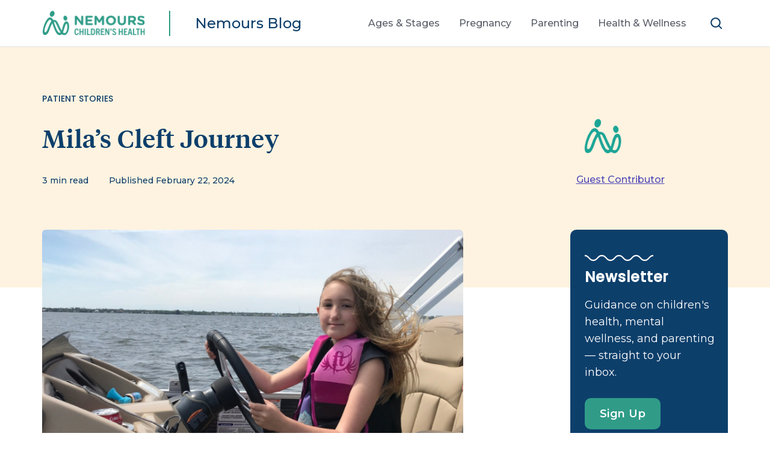

--- FILE ---
content_type: text/html; charset=UTF-8
request_url: https://blog.nemours.org/2024/02/milas-cleft-journey/
body_size: 20012
content:

<!doctype html>
<html lang="en-US">
<head>
    <meta charset="UTF-8">

    <!-- Always force latest IE rendering engine (even in intranet) & Chrome Frame -->
    <meta http-equiv="X-UA-Compatible" content="IE=edge,chrome=1">
    <meta name="author" content="Nemours"/>
    <link rel="preconnect" href="https://www.googletagmanager.com">
    <!-- Google Tag Manager -->
    <noscript>
        <iframe src="//www.googletagmanager.com/ns.html?id=GTM-WJDMP2"
                height="0" width="0" style="display:none;visibility:hidden"></iframe>
    </noscript>
    <script>(function (w, d, s, l, i) {
            w[l] = w[l] || [];
            w[l].push({
                'gtm.start':
                    new Date().getTime(), event: 'gtm.js'
            });
            var f = d.getElementsByTagName(s)[0],
                j = d.createElement(s), dl = l != 'dataLayer' ? '&l=' + l : '';
            j.async = true;
            j.src =
                '//www.googletagmanager.com/gtm.js?id=' + i + dl;
            f.parentNode.insertBefore(j, f);
        })(window, document, 'script', 'dataLayer', 'GTM-WJDMP2');</script>
    <!-- End Google Tag Manager -->

    <meta name="google-site-verification" content=""/>

    <meta name="Copyright" content="2026"/>

    <meta name="viewport" content="width=device-width, initial-scale=1.0">
    <meta name="apple-mobile-web-app-capable" content="yes"/>
    <meta name="apple-touch-fullscreen" content="yes"/>
    <link rel="preconnect" href="https://fonts.gstatic.com">
    <link href="https://fonts.googleapis.com/css2?family=Montserrat:wght@400;500;600;700;800&family=Poppins:wght@500&display=swap"
          rel="preload" as="style">
    <link href="https://fonts.googleapis.com/css2?family=Montserrat:wght@400;500;600;700;800&family=Poppins:wght@500&display=swap"
          rel="stylesheet">
    <link rel="icon" href="https://blog.nemours.org/wp-content/themes/nemoursrebrand/assets/img/favicon.ico" type="image/x-icon">
    <meta name='robots' content='index, follow, max-image-preview:large, max-snippet:-1, max-video-preview:-1' />

	<!-- This site is optimized with the Yoast SEO plugin v26.7 - https://yoast.com/wordpress/plugins/seo/ -->
	<title>Mila’s Cleft Journey | Patient Stories</title>
	<link rel="canonical" href="https://blog.nemours.org/2024/02/milas-cleft-journey/" />
	<meta property="og:locale" content="en_US" />
	<meta property="og:type" content="article" />
	<meta property="og:title" content="Mila’s Cleft Journey | Patient Stories" />
	<meta property="og:description" content="During Liane Rensing’s 20-week ultrasound, it was discovered that her baby, Mila, had a cleft lip. This diagnosis expanded when Mila was born with a right-sided incomplete unilateral cleft lip and a complete cleft palate. The first year of her life brought challenges to the Rensing family as they learned to navigate caring for Mila. “We learned how to feed and take care of her with feeding devices like special nipples and bottles,” explains Liane. “We had to figure out how to tape specifically designed appliances to Mila’s nose and forehead to prepare her for her cleft surgeries. Miami felt like our second home since we traveled there for Mila’s numerous surgeries and appointments.” In their pursuit of finding the best care for Mila as she grew older, the Rensing family discovered Nemours Children&#8217;s Health. Their first experience with Nemours Children’s was with an audiology test and sleep consultations with [&hellip;]" />
	<meta property="og:url" content="https://blog.nemours.org/2024/02/milas-cleft-journey/" />
	<meta property="og:site_name" content="Nemours Blog | Expert Guidance on Children&#039;s Health and Wellness" />
	<meta property="article:publisher" content="https://www.facebook.com/Nemours/" />
	<meta property="article:author" content="facebook.com/nemours" />
	<meta property="article:published_time" content="2024-02-22T08:00:00+00:00" />
	<meta property="article:modified_time" content="2025-09-10T13:59:36+00:00" />
	<meta property="og:image" content="https://blog.nemours.org/wp-content/uploads/2024/01/Wordpress-Feature-Image-Size-2.png" />
	<meta property="og:image:width" content="1200" />
	<meta property="og:image:height" content="628" />
	<meta property="og:image:type" content="image/png" />
	<meta name="author" content="Guest Contributor" />
	<meta name="twitter:card" content="summary_large_image" />
	<meta name="twitter:creator" content="@nemours" />
	<script type="application/ld+json" class="yoast-schema-graph">{"@context":"https://schema.org","@graph":[{"@type":"Article","@id":"https://blog.nemours.org/2024/02/milas-cleft-journey/#article","isPartOf":{"@id":"https://blog.nemours.org/2024/02/milas-cleft-journey/"},"author":{"name":"Guest Contributor","@id":"https://blog.nemours.org/#/schema/person/e683ff0e8a0d150d9334bc9251addc95"},"headline":"Mila’s Cleft Journey","datePublished":"2024-02-22T08:00:00+00:00","dateModified":"2025-09-10T13:59:36+00:00","mainEntityOfPage":{"@id":"https://blog.nemours.org/2024/02/milas-cleft-journey/"},"wordCount":573,"commentCount":0,"publisher":{"@id":"https://blog.nemours.org/#organization"},"image":{"@id":"https://blog.nemours.org/2024/02/milas-cleft-journey/#primaryimage"},"thumbnailUrl":"https://blog.nemours.org/wp-content/uploads/2024/01/Wordpress-Feature-Image-Size-2.png","keywords":["Celft Lip","cleft","Cleft and Craniofacial Team","Cleft Lip Surgery","cleft palate","florida","Nemours","Nemours Children’s Hospital","pediatric plastic surgery","plastic surgery","surgery"],"articleSection":["All Blogs","Nemours Children's Health, Florida","Patient Stories","Plastic Surgery","Surgery"],"inLanguage":"en-US","potentialAction":[{"@type":"CommentAction","name":"Comment","target":["https://blog.nemours.org/2024/02/milas-cleft-journey/#respond"]}]},{"@type":"WebPage","@id":"https://blog.nemours.org/2024/02/milas-cleft-journey/","url":"https://blog.nemours.org/2024/02/milas-cleft-journey/","name":"Mila’s Cleft Journey | Patient Stories","isPartOf":{"@id":"https://blog.nemours.org/#website"},"primaryImageOfPage":{"@id":"https://blog.nemours.org/2024/02/milas-cleft-journey/#primaryimage"},"image":{"@id":"https://blog.nemours.org/2024/02/milas-cleft-journey/#primaryimage"},"thumbnailUrl":"https://blog.nemours.org/wp-content/uploads/2024/01/Wordpress-Feature-Image-Size-2.png","datePublished":"2024-02-22T08:00:00+00:00","dateModified":"2025-09-10T13:59:36+00:00","breadcrumb":{"@id":"https://blog.nemours.org/2024/02/milas-cleft-journey/#breadcrumb"},"inLanguage":"en-US","potentialAction":[{"@type":"ReadAction","target":["https://blog.nemours.org/2024/02/milas-cleft-journey/"]}]},{"@type":"ImageObject","inLanguage":"en-US","@id":"https://blog.nemours.org/2024/02/milas-cleft-journey/#primaryimage","url":"https://blog.nemours.org/wp-content/uploads/2024/01/Wordpress-Feature-Image-Size-2.png","contentUrl":"https://blog.nemours.org/wp-content/uploads/2024/01/Wordpress-Feature-Image-Size-2.png","width":1200,"height":628},{"@type":"BreadcrumbList","@id":"https://blog.nemours.org/2024/02/milas-cleft-journey/#breadcrumb","itemListElement":[{"@type":"ListItem","position":1,"name":"Home","item":"https://blog.nemours.org/"},{"@type":"ListItem","position":2,"name":"Mila’s Cleft Journey"}]},{"@type":"WebSite","@id":"https://blog.nemours.org/#website","url":"https://blog.nemours.org/","name":"Nemours Blog | Expert Advice on Children’s Health & Wellness","description":"Powered by Nemours Children&#039;s Health System","publisher":{"@id":"https://blog.nemours.org/#organization"},"potentialAction":[{"@type":"SearchAction","target":{"@type":"EntryPoint","urlTemplate":"https://blog.nemours.org/?s={search_term_string}"},"query-input":{"@type":"PropertyValueSpecification","valueRequired":true,"valueName":"search_term_string"}}],"inLanguage":"en-US"},{"@type":"Organization","@id":"https://blog.nemours.org/#organization","name":"Nemours Blog | Expert Advice on Children’s Health & Wellness","url":"https://blog.nemours.org/","logo":{"@type":"ImageObject","inLanguage":"en-US","@id":"https://blog.nemours.org/#/schema/logo/image/","url":"https://blog.nemours.org/wp-content/uploads/2025/07/cropped-cropped-Profile-photo.png","contentUrl":"https://blog.nemours.org/wp-content/uploads/2025/07/cropped-cropped-Profile-photo.png","width":279,"height":279,"caption":"Nemours Blog | Expert Advice on Children’s Health & Wellness"},"image":{"@id":"https://blog.nemours.org/#/schema/logo/image/"},"sameAs":["https://www.facebook.com/Nemours/","https://www.instagram.com/nemours/","https://www.youtube.com/channel/UCnFa87EMSmu3FwTWf_urLig","https://www.pinterest.com/nemours/","https://www.linkedin.com/company/nemours"]},{"@type":"Person","@id":"https://blog.nemours.org/#/schema/person/e683ff0e8a0d150d9334bc9251addc95","name":"Guest Contributor","image":{"@type":"ImageObject","inLanguage":"en-US","@id":"https://blog.nemours.org/#/schema/person/image/","url":"https://blog.nemours.org/wp-content/uploads/2025/03/Loop_of_Care-e1740755249614-1-96x96.png","contentUrl":"https://blog.nemours.org/wp-content/uploads/2025/03/Loop_of_Care-e1740755249614-1-96x96.png","caption":"Guest Contributor"},"description":"Like and follow Nemours on Facebook, Instagram, Twitter, and LinkedIn.","sameAs":["facebook.com/nemours","https://x.com/nemours"],"url":"https://blog.nemours.org/author/nemourssocialmedia/"}]}</script>
	<!-- / Yoast SEO plugin. -->


<link rel="alternate" title="oEmbed (JSON)" type="application/json+oembed" href="https://blog.nemours.org/wp-json/oembed/1.0/embed?url=https%3A%2F%2Fblog.nemours.org%2F2024%2F02%2Fmilas-cleft-journey%2F" />
<link rel="alternate" title="oEmbed (XML)" type="text/xml+oembed" href="https://blog.nemours.org/wp-json/oembed/1.0/embed?url=https%3A%2F%2Fblog.nemours.org%2F2024%2F02%2Fmilas-cleft-journey%2F&#038;format=xml" />
<style id='wp-img-auto-sizes-contain-inline-css' type='text/css'>
img:is([sizes=auto i],[sizes^="auto," i]){contain-intrinsic-size:3000px 1500px}
/*# sourceURL=wp-img-auto-sizes-contain-inline-css */
</style>
<style id='wp-block-library-inline-css' type='text/css'>
:root{--wp-block-synced-color:#7a00df;--wp-block-synced-color--rgb:122,0,223;--wp-bound-block-color:var(--wp-block-synced-color);--wp-editor-canvas-background:#ddd;--wp-admin-theme-color:#007cba;--wp-admin-theme-color--rgb:0,124,186;--wp-admin-theme-color-darker-10:#006ba1;--wp-admin-theme-color-darker-10--rgb:0,107,160.5;--wp-admin-theme-color-darker-20:#005a87;--wp-admin-theme-color-darker-20--rgb:0,90,135;--wp-admin-border-width-focus:2px}@media (min-resolution:192dpi){:root{--wp-admin-border-width-focus:1.5px}}.wp-element-button{cursor:pointer}:root .has-very-light-gray-background-color{background-color:#eee}:root .has-very-dark-gray-background-color{background-color:#313131}:root .has-very-light-gray-color{color:#eee}:root .has-very-dark-gray-color{color:#313131}:root .has-vivid-green-cyan-to-vivid-cyan-blue-gradient-background{background:linear-gradient(135deg,#00d084,#0693e3)}:root .has-purple-crush-gradient-background{background:linear-gradient(135deg,#34e2e4,#4721fb 50%,#ab1dfe)}:root .has-hazy-dawn-gradient-background{background:linear-gradient(135deg,#faaca8,#dad0ec)}:root .has-subdued-olive-gradient-background{background:linear-gradient(135deg,#fafae1,#67a671)}:root .has-atomic-cream-gradient-background{background:linear-gradient(135deg,#fdd79a,#004a59)}:root .has-nightshade-gradient-background{background:linear-gradient(135deg,#330968,#31cdcf)}:root .has-midnight-gradient-background{background:linear-gradient(135deg,#020381,#2874fc)}:root{--wp--preset--font-size--normal:16px;--wp--preset--font-size--huge:42px}.has-regular-font-size{font-size:1em}.has-larger-font-size{font-size:2.625em}.has-normal-font-size{font-size:var(--wp--preset--font-size--normal)}.has-huge-font-size{font-size:var(--wp--preset--font-size--huge)}.has-text-align-center{text-align:center}.has-text-align-left{text-align:left}.has-text-align-right{text-align:right}.has-fit-text{white-space:nowrap!important}#end-resizable-editor-section{display:none}.aligncenter{clear:both}.items-justified-left{justify-content:flex-start}.items-justified-center{justify-content:center}.items-justified-right{justify-content:flex-end}.items-justified-space-between{justify-content:space-between}.screen-reader-text{border:0;clip-path:inset(50%);height:1px;margin:-1px;overflow:hidden;padding:0;position:absolute;width:1px;word-wrap:normal!important}.screen-reader-text:focus{background-color:#ddd;clip-path:none;color:#444;display:block;font-size:1em;height:auto;left:5px;line-height:normal;padding:15px 23px 14px;text-decoration:none;top:5px;width:auto;z-index:100000}html :where(.has-border-color){border-style:solid}html :where([style*=border-top-color]){border-top-style:solid}html :where([style*=border-right-color]){border-right-style:solid}html :where([style*=border-bottom-color]){border-bottom-style:solid}html :where([style*=border-left-color]){border-left-style:solid}html :where([style*=border-width]){border-style:solid}html :where([style*=border-top-width]){border-top-style:solid}html :where([style*=border-right-width]){border-right-style:solid}html :where([style*=border-bottom-width]){border-bottom-style:solid}html :where([style*=border-left-width]){border-left-style:solid}html :where(img[class*=wp-image-]){height:auto;max-width:100%}:where(figure){margin:0 0 1em}html :where(.is-position-sticky){--wp-admin--admin-bar--position-offset:var(--wp-admin--admin-bar--height,0px)}@media screen and (max-width:600px){html :where(.is-position-sticky){--wp-admin--admin-bar--position-offset:0px}}

/*# sourceURL=wp-block-library-inline-css */
</style><style id='wp-block-image-inline-css' type='text/css'>
.wp-block-image>a,.wp-block-image>figure>a{display:inline-block}.wp-block-image img{box-sizing:border-box;height:auto;max-width:100%;vertical-align:bottom}@media not (prefers-reduced-motion){.wp-block-image img.hide{visibility:hidden}.wp-block-image img.show{animation:show-content-image .4s}}.wp-block-image[style*=border-radius] img,.wp-block-image[style*=border-radius]>a{border-radius:inherit}.wp-block-image.has-custom-border img{box-sizing:border-box}.wp-block-image.aligncenter{text-align:center}.wp-block-image.alignfull>a,.wp-block-image.alignwide>a{width:100%}.wp-block-image.alignfull img,.wp-block-image.alignwide img{height:auto;width:100%}.wp-block-image .aligncenter,.wp-block-image .alignleft,.wp-block-image .alignright,.wp-block-image.aligncenter,.wp-block-image.alignleft,.wp-block-image.alignright{display:table}.wp-block-image .aligncenter>figcaption,.wp-block-image .alignleft>figcaption,.wp-block-image .alignright>figcaption,.wp-block-image.aligncenter>figcaption,.wp-block-image.alignleft>figcaption,.wp-block-image.alignright>figcaption{caption-side:bottom;display:table-caption}.wp-block-image .alignleft{float:left;margin:.5em 1em .5em 0}.wp-block-image .alignright{float:right;margin:.5em 0 .5em 1em}.wp-block-image .aligncenter{margin-left:auto;margin-right:auto}.wp-block-image :where(figcaption){margin-bottom:1em;margin-top:.5em}.wp-block-image.is-style-circle-mask img{border-radius:9999px}@supports ((-webkit-mask-image:none) or (mask-image:none)) or (-webkit-mask-image:none){.wp-block-image.is-style-circle-mask img{border-radius:0;-webkit-mask-image:url('data:image/svg+xml;utf8,<svg viewBox="0 0 100 100" xmlns="http://www.w3.org/2000/svg"><circle cx="50" cy="50" r="50"/></svg>');mask-image:url('data:image/svg+xml;utf8,<svg viewBox="0 0 100 100" xmlns="http://www.w3.org/2000/svg"><circle cx="50" cy="50" r="50"/></svg>');mask-mode:alpha;-webkit-mask-position:center;mask-position:center;-webkit-mask-repeat:no-repeat;mask-repeat:no-repeat;-webkit-mask-size:contain;mask-size:contain}}:root :where(.wp-block-image.is-style-rounded img,.wp-block-image .is-style-rounded img){border-radius:9999px}.wp-block-image figure{margin:0}.wp-lightbox-container{display:flex;flex-direction:column;position:relative}.wp-lightbox-container img{cursor:zoom-in}.wp-lightbox-container img:hover+button{opacity:1}.wp-lightbox-container button{align-items:center;backdrop-filter:blur(16px) saturate(180%);background-color:#5a5a5a40;border:none;border-radius:4px;cursor:zoom-in;display:flex;height:20px;justify-content:center;opacity:0;padding:0;position:absolute;right:16px;text-align:center;top:16px;width:20px;z-index:100}@media not (prefers-reduced-motion){.wp-lightbox-container button{transition:opacity .2s ease}}.wp-lightbox-container button:focus-visible{outline:3px auto #5a5a5a40;outline:3px auto -webkit-focus-ring-color;outline-offset:3px}.wp-lightbox-container button:hover{cursor:pointer;opacity:1}.wp-lightbox-container button:focus{opacity:1}.wp-lightbox-container button:focus,.wp-lightbox-container button:hover,.wp-lightbox-container button:not(:hover):not(:active):not(.has-background){background-color:#5a5a5a40;border:none}.wp-lightbox-overlay{box-sizing:border-box;cursor:zoom-out;height:100vh;left:0;overflow:hidden;position:fixed;top:0;visibility:hidden;width:100%;z-index:100000}.wp-lightbox-overlay .close-button{align-items:center;cursor:pointer;display:flex;justify-content:center;min-height:40px;min-width:40px;padding:0;position:absolute;right:calc(env(safe-area-inset-right) + 16px);top:calc(env(safe-area-inset-top) + 16px);z-index:5000000}.wp-lightbox-overlay .close-button:focus,.wp-lightbox-overlay .close-button:hover,.wp-lightbox-overlay .close-button:not(:hover):not(:active):not(.has-background){background:none;border:none}.wp-lightbox-overlay .lightbox-image-container{height:var(--wp--lightbox-container-height);left:50%;overflow:hidden;position:absolute;top:50%;transform:translate(-50%,-50%);transform-origin:top left;width:var(--wp--lightbox-container-width);z-index:9999999999}.wp-lightbox-overlay .wp-block-image{align-items:center;box-sizing:border-box;display:flex;height:100%;justify-content:center;margin:0;position:relative;transform-origin:0 0;width:100%;z-index:3000000}.wp-lightbox-overlay .wp-block-image img{height:var(--wp--lightbox-image-height);min-height:var(--wp--lightbox-image-height);min-width:var(--wp--lightbox-image-width);width:var(--wp--lightbox-image-width)}.wp-lightbox-overlay .wp-block-image figcaption{display:none}.wp-lightbox-overlay button{background:none;border:none}.wp-lightbox-overlay .scrim{background-color:#fff;height:100%;opacity:.9;position:absolute;width:100%;z-index:2000000}.wp-lightbox-overlay.active{visibility:visible}@media not (prefers-reduced-motion){.wp-lightbox-overlay.active{animation:turn-on-visibility .25s both}.wp-lightbox-overlay.active img{animation:turn-on-visibility .35s both}.wp-lightbox-overlay.show-closing-animation:not(.active){animation:turn-off-visibility .35s both}.wp-lightbox-overlay.show-closing-animation:not(.active) img{animation:turn-off-visibility .25s both}.wp-lightbox-overlay.zoom.active{animation:none;opacity:1;visibility:visible}.wp-lightbox-overlay.zoom.active .lightbox-image-container{animation:lightbox-zoom-in .4s}.wp-lightbox-overlay.zoom.active .lightbox-image-container img{animation:none}.wp-lightbox-overlay.zoom.active .scrim{animation:turn-on-visibility .4s forwards}.wp-lightbox-overlay.zoom.show-closing-animation:not(.active){animation:none}.wp-lightbox-overlay.zoom.show-closing-animation:not(.active) .lightbox-image-container{animation:lightbox-zoom-out .4s}.wp-lightbox-overlay.zoom.show-closing-animation:not(.active) .lightbox-image-container img{animation:none}.wp-lightbox-overlay.zoom.show-closing-animation:not(.active) .scrim{animation:turn-off-visibility .4s forwards}}@keyframes show-content-image{0%{visibility:hidden}99%{visibility:hidden}to{visibility:visible}}@keyframes turn-on-visibility{0%{opacity:0}to{opacity:1}}@keyframes turn-off-visibility{0%{opacity:1;visibility:visible}99%{opacity:0;visibility:visible}to{opacity:0;visibility:hidden}}@keyframes lightbox-zoom-in{0%{transform:translate(calc((-100vw + var(--wp--lightbox-scrollbar-width))/2 + var(--wp--lightbox-initial-left-position)),calc(-50vh + var(--wp--lightbox-initial-top-position))) scale(var(--wp--lightbox-scale))}to{transform:translate(-50%,-50%) scale(1)}}@keyframes lightbox-zoom-out{0%{transform:translate(-50%,-50%) scale(1);visibility:visible}99%{visibility:visible}to{transform:translate(calc((-100vw + var(--wp--lightbox-scrollbar-width))/2 + var(--wp--lightbox-initial-left-position)),calc(-50vh + var(--wp--lightbox-initial-top-position))) scale(var(--wp--lightbox-scale));visibility:hidden}}
/*# sourceURL=https://blog.nemours.org/wp-includes/blocks/image/style.min.css */
</style>
<style id='global-styles-inline-css' type='text/css'>
:root{--wp--preset--aspect-ratio--square: 1;--wp--preset--aspect-ratio--4-3: 4/3;--wp--preset--aspect-ratio--3-4: 3/4;--wp--preset--aspect-ratio--3-2: 3/2;--wp--preset--aspect-ratio--2-3: 2/3;--wp--preset--aspect-ratio--16-9: 16/9;--wp--preset--aspect-ratio--9-16: 9/16;--wp--preset--color--black: #000000;--wp--preset--color--cyan-bluish-gray: #abb8c3;--wp--preset--color--white: #ffffff;--wp--preset--color--pale-pink: #f78da7;--wp--preset--color--vivid-red: #cf2e2e;--wp--preset--color--luminous-vivid-orange: #ff6900;--wp--preset--color--luminous-vivid-amber: #fcb900;--wp--preset--color--light-green-cyan: #7bdcb5;--wp--preset--color--vivid-green-cyan: #00d084;--wp--preset--color--pale-cyan-blue: #8ed1fc;--wp--preset--color--vivid-cyan-blue: #0693e3;--wp--preset--color--vivid-purple: #9b51e0;--wp--preset--gradient--vivid-cyan-blue-to-vivid-purple: linear-gradient(135deg,rgb(6,147,227) 0%,rgb(155,81,224) 100%);--wp--preset--gradient--light-green-cyan-to-vivid-green-cyan: linear-gradient(135deg,rgb(122,220,180) 0%,rgb(0,208,130) 100%);--wp--preset--gradient--luminous-vivid-amber-to-luminous-vivid-orange: linear-gradient(135deg,rgb(252,185,0) 0%,rgb(255,105,0) 100%);--wp--preset--gradient--luminous-vivid-orange-to-vivid-red: linear-gradient(135deg,rgb(255,105,0) 0%,rgb(207,46,46) 100%);--wp--preset--gradient--very-light-gray-to-cyan-bluish-gray: linear-gradient(135deg,rgb(238,238,238) 0%,rgb(169,184,195) 100%);--wp--preset--gradient--cool-to-warm-spectrum: linear-gradient(135deg,rgb(74,234,220) 0%,rgb(151,120,209) 20%,rgb(207,42,186) 40%,rgb(238,44,130) 60%,rgb(251,105,98) 80%,rgb(254,248,76) 100%);--wp--preset--gradient--blush-light-purple: linear-gradient(135deg,rgb(255,206,236) 0%,rgb(152,150,240) 100%);--wp--preset--gradient--blush-bordeaux: linear-gradient(135deg,rgb(254,205,165) 0%,rgb(254,45,45) 50%,rgb(107,0,62) 100%);--wp--preset--gradient--luminous-dusk: linear-gradient(135deg,rgb(255,203,112) 0%,rgb(199,81,192) 50%,rgb(65,88,208) 100%);--wp--preset--gradient--pale-ocean: linear-gradient(135deg,rgb(255,245,203) 0%,rgb(182,227,212) 50%,rgb(51,167,181) 100%);--wp--preset--gradient--electric-grass: linear-gradient(135deg,rgb(202,248,128) 0%,rgb(113,206,126) 100%);--wp--preset--gradient--midnight: linear-gradient(135deg,rgb(2,3,129) 0%,rgb(40,116,252) 100%);--wp--preset--font-size--small: 13px;--wp--preset--font-size--medium: 20px;--wp--preset--font-size--large: 36px;--wp--preset--font-size--x-large: 42px;--wp--preset--spacing--20: 0.44rem;--wp--preset--spacing--30: 0.67rem;--wp--preset--spacing--40: 1rem;--wp--preset--spacing--50: 1.5rem;--wp--preset--spacing--60: 2.25rem;--wp--preset--spacing--70: 3.38rem;--wp--preset--spacing--80: 5.06rem;--wp--preset--shadow--natural: 6px 6px 9px rgba(0, 0, 0, 0.2);--wp--preset--shadow--deep: 12px 12px 50px rgba(0, 0, 0, 0.4);--wp--preset--shadow--sharp: 6px 6px 0px rgba(0, 0, 0, 0.2);--wp--preset--shadow--outlined: 6px 6px 0px -3px rgb(255, 255, 255), 6px 6px rgb(0, 0, 0);--wp--preset--shadow--crisp: 6px 6px 0px rgb(0, 0, 0);}:where(.is-layout-flex){gap: 0.5em;}:where(.is-layout-grid){gap: 0.5em;}body .is-layout-flex{display: flex;}.is-layout-flex{flex-wrap: wrap;align-items: center;}.is-layout-flex > :is(*, div){margin: 0;}body .is-layout-grid{display: grid;}.is-layout-grid > :is(*, div){margin: 0;}:where(.wp-block-columns.is-layout-flex){gap: 2em;}:where(.wp-block-columns.is-layout-grid){gap: 2em;}:where(.wp-block-post-template.is-layout-flex){gap: 1.25em;}:where(.wp-block-post-template.is-layout-grid){gap: 1.25em;}.has-black-color{color: var(--wp--preset--color--black) !important;}.has-cyan-bluish-gray-color{color: var(--wp--preset--color--cyan-bluish-gray) !important;}.has-white-color{color: var(--wp--preset--color--white) !important;}.has-pale-pink-color{color: var(--wp--preset--color--pale-pink) !important;}.has-vivid-red-color{color: var(--wp--preset--color--vivid-red) !important;}.has-luminous-vivid-orange-color{color: var(--wp--preset--color--luminous-vivid-orange) !important;}.has-luminous-vivid-amber-color{color: var(--wp--preset--color--luminous-vivid-amber) !important;}.has-light-green-cyan-color{color: var(--wp--preset--color--light-green-cyan) !important;}.has-vivid-green-cyan-color{color: var(--wp--preset--color--vivid-green-cyan) !important;}.has-pale-cyan-blue-color{color: var(--wp--preset--color--pale-cyan-blue) !important;}.has-vivid-cyan-blue-color{color: var(--wp--preset--color--vivid-cyan-blue) !important;}.has-vivid-purple-color{color: var(--wp--preset--color--vivid-purple) !important;}.has-black-background-color{background-color: var(--wp--preset--color--black) !important;}.has-cyan-bluish-gray-background-color{background-color: var(--wp--preset--color--cyan-bluish-gray) !important;}.has-white-background-color{background-color: var(--wp--preset--color--white) !important;}.has-pale-pink-background-color{background-color: var(--wp--preset--color--pale-pink) !important;}.has-vivid-red-background-color{background-color: var(--wp--preset--color--vivid-red) !important;}.has-luminous-vivid-orange-background-color{background-color: var(--wp--preset--color--luminous-vivid-orange) !important;}.has-luminous-vivid-amber-background-color{background-color: var(--wp--preset--color--luminous-vivid-amber) !important;}.has-light-green-cyan-background-color{background-color: var(--wp--preset--color--light-green-cyan) !important;}.has-vivid-green-cyan-background-color{background-color: var(--wp--preset--color--vivid-green-cyan) !important;}.has-pale-cyan-blue-background-color{background-color: var(--wp--preset--color--pale-cyan-blue) !important;}.has-vivid-cyan-blue-background-color{background-color: var(--wp--preset--color--vivid-cyan-blue) !important;}.has-vivid-purple-background-color{background-color: var(--wp--preset--color--vivid-purple) !important;}.has-black-border-color{border-color: var(--wp--preset--color--black) !important;}.has-cyan-bluish-gray-border-color{border-color: var(--wp--preset--color--cyan-bluish-gray) !important;}.has-white-border-color{border-color: var(--wp--preset--color--white) !important;}.has-pale-pink-border-color{border-color: var(--wp--preset--color--pale-pink) !important;}.has-vivid-red-border-color{border-color: var(--wp--preset--color--vivid-red) !important;}.has-luminous-vivid-orange-border-color{border-color: var(--wp--preset--color--luminous-vivid-orange) !important;}.has-luminous-vivid-amber-border-color{border-color: var(--wp--preset--color--luminous-vivid-amber) !important;}.has-light-green-cyan-border-color{border-color: var(--wp--preset--color--light-green-cyan) !important;}.has-vivid-green-cyan-border-color{border-color: var(--wp--preset--color--vivid-green-cyan) !important;}.has-pale-cyan-blue-border-color{border-color: var(--wp--preset--color--pale-cyan-blue) !important;}.has-vivid-cyan-blue-border-color{border-color: var(--wp--preset--color--vivid-cyan-blue) !important;}.has-vivid-purple-border-color{border-color: var(--wp--preset--color--vivid-purple) !important;}.has-vivid-cyan-blue-to-vivid-purple-gradient-background{background: var(--wp--preset--gradient--vivid-cyan-blue-to-vivid-purple) !important;}.has-light-green-cyan-to-vivid-green-cyan-gradient-background{background: var(--wp--preset--gradient--light-green-cyan-to-vivid-green-cyan) !important;}.has-luminous-vivid-amber-to-luminous-vivid-orange-gradient-background{background: var(--wp--preset--gradient--luminous-vivid-amber-to-luminous-vivid-orange) !important;}.has-luminous-vivid-orange-to-vivid-red-gradient-background{background: var(--wp--preset--gradient--luminous-vivid-orange-to-vivid-red) !important;}.has-very-light-gray-to-cyan-bluish-gray-gradient-background{background: var(--wp--preset--gradient--very-light-gray-to-cyan-bluish-gray) !important;}.has-cool-to-warm-spectrum-gradient-background{background: var(--wp--preset--gradient--cool-to-warm-spectrum) !important;}.has-blush-light-purple-gradient-background{background: var(--wp--preset--gradient--blush-light-purple) !important;}.has-blush-bordeaux-gradient-background{background: var(--wp--preset--gradient--blush-bordeaux) !important;}.has-luminous-dusk-gradient-background{background: var(--wp--preset--gradient--luminous-dusk) !important;}.has-pale-ocean-gradient-background{background: var(--wp--preset--gradient--pale-ocean) !important;}.has-electric-grass-gradient-background{background: var(--wp--preset--gradient--electric-grass) !important;}.has-midnight-gradient-background{background: var(--wp--preset--gradient--midnight) !important;}.has-small-font-size{font-size: var(--wp--preset--font-size--small) !important;}.has-medium-font-size{font-size: var(--wp--preset--font-size--medium) !important;}.has-large-font-size{font-size: var(--wp--preset--font-size--large) !important;}.has-x-large-font-size{font-size: var(--wp--preset--font-size--x-large) !important;}
/*# sourceURL=global-styles-inline-css */
</style>

<style id='classic-theme-styles-inline-css' type='text/css'>
/*! This file is auto-generated */
.wp-block-button__link{color:#fff;background-color:#32373c;border-radius:9999px;box-shadow:none;text-decoration:none;padding:calc(.667em + 2px) calc(1.333em + 2px);font-size:1.125em}.wp-block-file__button{background:#32373c;color:#fff;text-decoration:none}
/*# sourceURL=/wp-includes/css/classic-themes.min.css */
</style>
<link rel='stylesheet' id='email-subscribers-css' href='https://blog.nemours.org/wp-content/plugins/email-subscribers/lite/public/css/email-subscribers-public.css?ver=5.9.14' type='text/css' media='all' />
<style id='wcw-inlinecss-inline-css' type='text/css'>
 .widget_wpcategorieswidget ul.children{display:none;} .widget_wp_categories_widget{background:#fff; position:relative;}.widget_wp_categories_widget h2,.widget_wpcategorieswidget h2{color:#4a5f6d;font-size:20px;font-weight:400;margin:0 0 25px;line-height:24px;text-transform:uppercase}.widget_wp_categories_widget ul li,.widget_wpcategorieswidget ul li{font-size: 16px; margin: 0px; border-bottom: 1px dashed #f0f0f0; position: relative; list-style-type: none; line-height: 35px;}.widget_wp_categories_widget ul li:last-child,.widget_wpcategorieswidget ul li:last-child{border:none;}.widget_wp_categories_widget ul li a,.widget_wpcategorieswidget ul li a{display:inline-block;color:#007acc;transition:all .5s ease;-webkit-transition:all .5s ease;-ms-transition:all .5s ease;-moz-transition:all .5s ease;text-decoration:none;}.widget_wp_categories_widget ul li a:hover,.widget_wp_categories_widget ul li.active-cat a,.widget_wp_categories_widget ul li.active-cat span.post-count,.widget_wpcategorieswidget ul li a:hover,.widget_wpcategorieswidget ul li.active-cat a,.widget_wpcategorieswidget ul li.active-cat span.post-count{color:#ee546c}.widget_wp_categories_widget ul li span.post-count,.widget_wpcategorieswidget ul li span.post-count{height: 30px; min-width: 35px; text-align: center; background: #fff; color: #605f5f; border-radius: 5px; box-shadow: inset 2px 1px 3px rgba(0, 122, 204,.1); top: 0px; float: right; margin-top: 2px;}li.cat-item.cat-have-child > span.post-count{float:inherit;}li.cat-item.cat-item-7.cat-have-child { background: #f8f9fa; }li.cat-item.cat-have-child > span.post-count:before { content: "("; }li.cat-item.cat-have-child > span.post-count:after { content: ")"; }.cat-have-child.open-m-menu ul.children li { border-top: 1px solid #d8d8d8;border-bottom:none;}li.cat-item.cat-have-child:after{ position: absolute; right: 8px; top: 8px; background-image: url([data-uri]); content: ""; width: 18px; height: 18px;transform: rotate(270deg);}ul.children li.cat-item.cat-have-child:after{content:"";background-image: none;}.cat-have-child ul.children {display: none; z-index: 9; width: auto; position: relative; margin: 0px; padding: 0px; margin-top: 0px; padding-top: 10px; padding-bottom: 10px; list-style: none; text-align: left; background:  #f8f9fa; padding-left: 5px;}.widget_wp_categories_widget ul li ul.children li,.widget_wpcategorieswidget ul li ul.children li { border-bottom: 1px solid #fff; padding-right: 5px; }.cat-have-child.open-m-menu ul.children{display:block;}li.cat-item.cat-have-child.open-m-menu:after{transform: rotate(0deg);}.widget_wp_categories_widget > li.product_cat,.widget_wpcategorieswidget > li.product_cat {list-style: none;}.widget_wp_categories_widget > ul,.widget_wpcategorieswidget > ul {padding: 0px;}.widget_wp_categories_widget > ul li ul ,.widget_wpcategorieswidget > ul li ul {padding-left: 15px;} .wcwpro-list{padding: 0 15px;}
/*# sourceURL=wcw-inlinecss-inline-css */
</style>
<link rel='stylesheet' id='nemours_css-css' href='https://blog.nemours.org/wp-content/themes/nemoursrebrand/dist/style.css' type='text/css' media='all' />
<link rel='stylesheet' id='wp-block-paragraph-css' href='https://blog.nemours.org/wp-includes/blocks/paragraph/style.min.css?ver=6.9' type='text/css' media='all' />
<script type="text/javascript" src="https://blog.nemours.org/wp-includes/js/jquery/jquery.min.js?ver=3.7.1" id="jquery-core-js"></script>
<script type="text/javascript" id="jquery-core-js-after">
/* <![CDATA[ */
jQuery(document).ready(function($){ jQuery('li.cat-item:has(ul.children)').addClass('cat-have-child'); jQuery('.cat-have-child').removeClass('open-m-menu');jQuery('li.cat-have-child > a').click(function(){window.location.href=jQuery(this).attr('href');return false;});jQuery('li.cat-have-child').click(function(){

		var li_parentdiv = jQuery(this).parent().parent().parent().attr('class');
			if(jQuery(this).hasClass('open-m-menu')){jQuery('.cat-have-child').removeClass('open-m-menu');}else{jQuery('.cat-have-child').removeClass('open-m-menu');jQuery(this).addClass('open-m-menu');}});});
//# sourceURL=jquery-core-js-after
/* ]]> */
</script>
<script type="text/javascript" src="https://blog.nemours.org/wp-includes/js/jquery/jquery-migrate.min.js?ver=3.4.1" id="jquery-migrate-js"></script>
<link rel="https://api.w.org/" href="https://blog.nemours.org/wp-json/" /><link rel="alternate" title="JSON" type="application/json" href="https://blog.nemours.org/wp-json/wp/v2/posts/8428" /><style id="essential-blocks-global-styles">
            :root {
                --eb-global-primary-color: #101828;
--eb-global-secondary-color: #475467;
--eb-global-tertiary-color: #98A2B3;
--eb-global-text-color: #475467;
--eb-global-heading-color: #1D2939;
--eb-global-link-color: #444CE7;
--eb-global-background-color: #F9FAFB;
--eb-global-button-text-color: #FFFFFF;
--eb-global-button-background-color: #101828;
--eb-gradient-primary-color: linear-gradient(90deg, hsla(259, 84%, 78%, 1) 0%, hsla(206, 67%, 75%, 1) 100%);
--eb-gradient-secondary-color: linear-gradient(90deg, hsla(18, 76%, 85%, 1) 0%, hsla(203, 69%, 84%, 1) 100%);
--eb-gradient-tertiary-color: linear-gradient(90deg, hsla(248, 21%, 15%, 1) 0%, hsla(250, 14%, 61%, 1) 100%);
--eb-gradient-background-color: linear-gradient(90deg, rgb(250, 250, 250) 0%, rgb(233, 233, 233) 49%, rgb(244, 243, 243) 100%);

                --eb-tablet-breakpoint: 1024px;
--eb-mobile-breakpoint: 767px;

            }
            
            
        </style><script>
    !function(t,e){var o,n,p,r;e.__SV||(window.posthog && window.posthog.__loaded)||(window.posthog=e,e._i=[],e.init=function(i,s,a){function g(t,e){var o=e.split(".");2==o.length&&(t=t[o[0]],e=o[1]),t[e]=function(){t.push([e].concat(Array.prototype.slice.call(arguments,0)))}}(p=t.createElement("script")).type="text/javascript",p.crossOrigin="anonymous",p.async=!0,p.src=s.api_host.replace(".i.posthog.com","-assets.i.posthog.com")+"/static/array.js",(r=t.getElementsByTagName("script")[0]).parentNode.insertBefore(p,r);var u=e;for(void 0!==a?u=e[a]=[]:a="posthog",u.people=u.people||[],u.toString=function(t){var e="posthog";return"posthog"!==a&&(e+="."+a),t||(e+=" (stub)"),e},u.people.toString=function(){return u.toString(1)+".people (stub)"},o="init Rr Mr fi Cr Ar ci Tr Fr capture Mi calculateEventProperties Lr register register_once register_for_session unregister unregister_for_session Hr getFeatureFlag getFeatureFlagPayload isFeatureEnabled reloadFeatureFlags updateEarlyAccessFeatureEnrollment getEarlyAccessFeatures on onFeatureFlags onSurveysLoaded onSessionId getSurveys getActiveMatchingSurveys renderSurvey displaySurvey canRenderSurvey canRenderSurveyAsync identify setPersonProperties group resetGroups setPersonPropertiesForFlags resetPersonPropertiesForFlags setGroupPropertiesForFlags resetGroupPropertiesForFlags reset get_distinct_id getGroups get_session_id get_session_replay_url alias set_config startSessionRecording stopSessionRecording sessionRecordingStarted captureException loadToolbar get_property getSessionProperty Ur jr createPersonProfile zr kr Br opt_in_capturing opt_out_capturing has_opted_in_capturing has_opted_out_capturing get_explicit_consent_status is_capturing clear_opt_in_out_capturing Dr debug M Nr getPageViewId captureTraceFeedback captureTraceMetric $r".split(" "),n=0;n<o.length;n++)g(u,o[n]);e._i.push([i,s,a])},e.__SV=1)}(document,window.posthog||[]);
    posthog.init('phc_3tmdkhy9c3YXTEBDrF2afZRxYtRB0CX3cuLU7haoDdN', {
        api_host: 'https://us.i.posthog.com',
        defaults: '2025-05-24',
        person_profiles: 'identified_only', // or 'always' to create profiles for anonymous users as well
    })
</script>
<link rel="icon" href="https://blog.nemours.org/wp-content/uploads/2021/12/cropped-cropped-Nemours_logo_Vertical_Condensed-32x32.jpg" sizes="32x32" />
<link rel="icon" href="https://blog.nemours.org/wp-content/uploads/2021/12/cropped-cropped-Nemours_logo_Vertical_Condensed-192x192.jpg" sizes="192x192" />
<link rel="apple-touch-icon" href="https://blog.nemours.org/wp-content/uploads/2021/12/cropped-cropped-Nemours_logo_Vertical_Condensed-180x180.jpg" />
<meta name="msapplication-TileImage" content="https://blog.nemours.org/wp-content/uploads/2021/12/cropped-cropped-Nemours_logo_Vertical_Condensed-270x270.jpg" />
		<style type="text/css" id="wp-custom-css">
			.wp-block-cover__inner-container a{
		padding:8px;
		margin:0px;
		border-radius: 10px;
		border: 1px solid #FFF;
		color:#FFF;
		font-size: 16px;
		font-weight:500;
		text-decoration:none;
		display:block;
}

.has-text-align-center a:hover{
		background-color:white;
		color:#585d67;
}
.has-text-align-center a:active{
		background-color:white;
		text-decoration:none;
		color:#585d67;

}

.page-id-10726 h1 { 
	display: none;
}

.social-share-container {
	display: none !important;
}
		</style>
		</head><body class="wp-singular post-template-default single single-post postid-8428 single-format-standard wp-theme-nemoursrebrand">
<header class="page-container" id="header-container">
    <div class="top-bar-wrapper">
        <nav id="main-header" class="header top-bar stacked-for-medium">
            <div class="top-bar-left">
                <ul class="menu text-center medium-text-left">
                    <li class="header-logo">
                        <a href="https://www.nemours.org" target="_blank" rel="noopener noreferrer"
                           title="Visit nemours.org">
                            <img src="https://blog.nemours.org/wp-content/themes/nemoursrebrand/assets/img/nemours-logo.png"
                                 srcset="https://blog.nemours.org/wp-content/themes/nemoursrebrand/assets/img/nemours-logo.png 1x, https://blog.nemours.org/wp-content/themes/nemoursrebrand/assets/img/nemours-logo@2x.png 2x"
                                 alt="Visit Nemours Childrens Health">
                        </a>
                    </li>
                    <li id="header-home-link">
                        <a href="https://blog.nemours.org"  class="show-for-small-only" title="Blog Homepage">Blog</a>
                        <a href="https://blog.nemours.org" class="show-for-medium" title="Blog Homepage">Nemours Blog</a>
                    </li>
					<li class="search-toggle show-for-medium-only">
	<button class="search-icon" type="button" aria-label="Search our articles"></button>
</li>
<li class="menu-toggle text-right hide-for-large">
	<button class="menu-icon menu-icon-mobile" type="button"
			aria-label="View navigational menu"></button>
</li>                </ul>
            </div>
            <div class="top-bar-right text-right">
				<ul class="menu text-right show-for-large">
	<li id="menu-item-5808" class="menu-item menu-item-type-post_type menu-item-object-page menu-item-5808"><a href="https://blog.nemours.org/agesandstages/">Ages &amp; Stages</a></li>
<li id="menu-item-12094" class="menu-item menu-item-type-post_type menu-item-object-page menu-item-12094"><a href="https://blog.nemours.org/expecting-mothers/">Pregnancy</a></li>
<li id="menu-item-10647" class="menu-item menu-item-type-post_type menu-item-object-page menu-item-10647"><a href="https://blog.nemours.org/positive-parenting/">Parenting</a></li>
<li id="menu-item-5816" class="menu-item menu-item-type-post_type menu-item-object-page menu-item-5816"><a href="https://blog.nemours.org/staying-healthy/">Health &#038; Wellness</a></li>
    <li class="search-toggle">
            <button class="search-icon" type="button" aria-label="Search our articles"></button>
    </li>
</ul>
				<div class="hide-for-large collapse-menu" id="main-menu">
    <ul class="menu vertical text-center small-12">
        <li class="expand-search show-for-small-only"> <form role="search" method="get" class="search-form" action="https://blog.nemours.org/">
    <div class="search-input-container">
        <button id="searchsubmit"><img alt="Submit your search" src="https://blog.nemours.org/wp-content/themes/nemoursrebrand/assets/img/icon-search.svg">
        </button>
        <input type="search" value="Search with a keyword..." name="s" id="s" aria-label="Search our blog posts"
               onblur="if (this.value == '') {this.value = 'Search with a keyword...';}"
               onfocus="if (this.value == 'Search with a keyword...') {this.value = '';}"/>
    </div>
</form> </li>
		<li class="menu-item menu-item-type-post_type menu-item-object-page menu-item-5808"><a href="https://blog.nemours.org/agesandstages/">Ages &amp; Stages</a></li>
<li class="menu-item menu-item-type-post_type menu-item-object-page menu-item-12094"><a href="https://blog.nemours.org/expecting-mothers/">Pregnancy</a></li>
<li class="menu-item menu-item-type-post_type menu-item-object-page menu-item-10647"><a href="https://blog.nemours.org/positive-parenting/">Parenting</a></li>
<li class="menu-item menu-item-type-post_type menu-item-object-page menu-item-5816"><a href="https://blog.nemours.org/staying-healthy/">Health &#038; Wellness</a></li>
    </ul>
    <ul id="fixed-menu" class="menu vertical text-center small-12">
        <li class="constant-links"><a class="arrow-link" href="https://blog.nemours.org/contact-us/">Contact Us</a></li>
        <li class="constant-links"><a class="arrow-link" href="#" data-open="subscription-modal">Subscribe</a></li>
        <li class="constant-links"><a class="outbound-link" href="https://nemours.org" target="_blank" rel="noopener noreferrer" title="Visit nemours.org">Nemours</a></li>
    </ul>
</div>            </div>
        </nav>
    </div>
    <div id="expand-search" class="row show-for-medium search collapse-search"> <form role="search" method="get" class="search-form" action="https://blog.nemours.org/">
    <div class="search-input-container">
        <button id="searchsubmit"><img alt="Submit your search" src="https://blog.nemours.org/wp-content/themes/nemoursrebrand/assets/img/icon-search.svg">
        </button>
        <input type="search" value="Search with a keyword..." name="s" id="s" aria-label="Search our blog posts"
               onblur="if (this.value == '') {this.value = 'Search with a keyword...';}"
               onfocus="if (this.value == 'Search with a keyword...') {this.value = '';}"/>
    </div>
</form> </div>
</header><div class="header" id="sticky-nav">
    <div id="article-progress"></div>
    <div class="row top-bar">
        <div class="top-bar-title">
            <strong id="sticky-nav-title">Mila’s Cleft Journey</strong>
        </div>
        <div class="top-bar-right">
                <ul class="menu">
                    <li class="text-center show-for-large"><div class="shareaholic-canvas small-icons" data-app="share_buttons" data-app-id="31354565"></div></li>
                    <li class="sticky-nav-subscribe text-right show-for-medium"><a href="#" data-open="subscription-modal">Subscribe</a></li>
                </ul>
        </div>
    </div>
</div><div class="content-container cream-background-article">
    <div class="row align-top article-top-margin">
        <div class="columns small-12 large-8 article-header wp-content">
						<article id="post-8428" class="post hentry post-8428 post-type-post">
    <header>
        <p class="article-topic">PATIENT STORIES</p>
        <h1> Mila’s Cleft Journey</h1>
        <div class="entry-meta">
            <span>3 min read</span>
            <time class="entry-date" datetime="2024-02-22T08:00:00+00:00">Published February 22, 2024</time>
        </div>
        <div class="author-content hide-for-large">
			<img alt='Guest Contributor' src='https://blog.nemours.org/wp-content/uploads/2025/03/Loop_of_Care-e1740755249614-1-50x50.png' srcset='https://blog.nemours.org/wp-content/uploads/2025/03/Loop_of_Care-e1740755249614-1-100x100.png 2x' class='avatar avatar-50 photo' height='50' width='50' decoding='async'/>            <span><a href="https://blog.nemours.org/author/nemourssocialmedia/" rel="author"
   title="Guest Contributor "
   class="author-image"> Guest Contributor</a></span>
        </div>
        <div class="article-header-image">
			<img width="750" height="480" src="https://blog.nemours.org/wp-content/uploads/2024/01/Wordpress-Feature-Image-Size-2-750x480.png" class="attachment-featured size-featured wp-post-image" alt="" decoding="async" fetchpriority="high" />        </div>
    </header>
    <div class="entry-content wp-content">
		
<p>During Liane Rensing’s 20-week ultrasound, it was discovered that her baby, Mila, had a <a href="https://kidshealth.org/en/parents/cleft-lip.html">cleft lip</a>. This diagnosis expanded when Mila was born with a right-sided incomplete unilateral cleft lip and a complete cleft palate.</p>


<div class="wp-block-image">
<figure class="alignright size-full is-resized"><img decoding="async" src="https://blog.nemours.org/wp-content/uploads/2024/01/1-1.png" alt="" class="wp-image-8430" width="318" height="318" srcset="https://blog.nemours.org/wp-content/uploads/2024/01/1-1.png 1080w, https://blog.nemours.org/wp-content/uploads/2024/01/1-1-600x600.png 600w, https://blog.nemours.org/wp-content/uploads/2024/01/1-1-150x150.png 150w" sizes="(max-width: 318px) 100vw, 318px" /></figure>
</div>


<p>The first year of her life brought challenges to the Rensing family as they learned to navigate caring for Mila. “We learned how to feed and take care of her with feeding devices like special nipples and bottles,” explains Liane. “We had to figure out how to tape specifically designed appliances to Mila’s nose and forehead to prepare her for her cleft surgeries. Miami felt like our second home since we traveled there for Mila’s numerous surgeries and appointments.”</p>



<p>In their pursuit of finding the best care for Mila as she grew older, the Rensing family discovered <a href="https://www.nemours.org/">Nemours Children&#8217;s Health</a>. Their first experience with Nemours Children’s was with an audiology test and sleep consultations with <a href="https://www.nemours.org/find-a-doctor/14297-glenn-kanamori-otolaryngology-orlando.html">Dr. Kanamori</a> at <a href="https://www.nemours.org/orlando">Nemours Children’s Hospital, Florida</a>. As the Rensings’ health insurance changed, the family needed a cleft team for Mila as well, and they hoped to find one closer to home. “After doing some researching online,” says Liane, “I learned that Nemours Children’s Health had a newly established cleft team and was on our health insurance plan. I was so excited to get Mila in there and it was closer to home! We immediately made an appointment to see <a href="https://www.nemours.org/find-a-doctor/26254-brian-kellogg-plastic-surgery-orlando.html">Dr. Kellogg</a> and his amazing <a href="https://www.nemours.org/services/pediatric-plastic-surgery.html">Cleft and Craniofacial Team</a>.”</p>


<div class="wp-block-image">
<figure class="alignleft size-full is-resized"><img loading="lazy" decoding="async" src="https://blog.nemours.org/wp-content/uploads/2024/01/2-2.png" alt="" class="wp-image-8431" width="307" height="307" srcset="https://blog.nemours.org/wp-content/uploads/2024/01/2-2.png 1080w, https://blog.nemours.org/wp-content/uploads/2024/01/2-2-600x600.png 600w, https://blog.nemours.org/wp-content/uploads/2024/01/2-2-150x150.png 150w" sizes="auto, (max-width: 307px) 100vw, 307px" /></figure>
</div>


<p>“Dr. Kellogg has amazing bedside manners and I felt like he truly listened to our concerns and questions. I could tell right away that he is very compassionate and understanding. He was very thorough and informative and got us on the right track of what is next for Mila in her Cleft journey. All the other physicians, clinicians, nurses, speech pathologists, etc. were very supportive and guided us in the right directions as well.”</p>



<p>Mila underwent alveolar bone graft surgery at Nemours in March of 2023. During this procedure, Dr. Leto Barone borrowed bone marrow from Mila&#8217;s right hip, which Dr. Kellogg used to repair the cleft in the gumline and to support eruption of her adult teeth. Post-surgery, Mila healed exceptionally well, and a 6-month follow-up revealed promising news—bone growth from the graft! The Rensing family is overjoyed, and Mila is on the path to recovery.</p>


<div class="wp-block-image">
<figure class="alignright size-full is-resized"><img loading="lazy" decoding="async" src="https://blog.nemours.org/wp-content/uploads/2024/01/3-1.png" alt="" class="wp-image-8432" width="331" height="331" srcset="https://blog.nemours.org/wp-content/uploads/2024/01/3-1.png 1080w, https://blog.nemours.org/wp-content/uploads/2024/01/3-1-600x600.png 600w, https://blog.nemours.org/wp-content/uploads/2024/01/3-1-150x150.png 150w" sizes="auto, (max-width: 331px) 100vw, 331px" /></figure>
</div>


<p>Mila&#8217;s strength goes beyond her medical journey. She has a passion for ghost hunting, YouTube videos, and a love for nature. Now nine years old, Mila&#8217;s plans for the future are as spirited as her personality. She aims to continue advocating and raising awareness for those affected by cleft lip and palate or craniofacial differences. Her dedication extends to fundraising for Nemours Children&#8217;s Hospital, Florida Center for Cleft and Craniofacial Differences. Additionally, the family hosts an annual &#8220;Rensing Holiday House Light Display &#8221; that not only dazzles the community but also raises funds for Nemours and Operation Smile, continuing a long family tradition of giving back.</p>



<p>Liane shares this advice for families on a similar journey: &#8220;Take one thing at a time… there is a light at the end of the tunnel. Do your research for your child on the best physicians and care for them like we did when we found Nemours. You are the only advocate your child has, so you fight for her/him for the best care your child could ever need or receive.&#8221;</p>
    </div>
</article>
        </div>
        <div class="columns show-for-large large-3 large-offset-1 article-author">
            <div class="author-content">
				<img alt='Guest Contributor' src='https://blog.nemours.org/wp-content/uploads/2025/03/Loop_of_Care-e1740755249614-1-90x90.png' srcset='https://blog.nemours.org/wp-content/uploads/2025/03/Loop_of_Care-e1740755249614-1-180x180.png 2x' class='avatar avatar-90 photo' height='90' width='90' loading='lazy' decoding='async'/>                <br>
				<a href="https://blog.nemours.org/author/nemourssocialmedia/" rel="author"
   title="Guest Contributor "
   class="author-image"> Guest Contributor</a>            </div>
			<div class="sidebar rollup clip use-modal"><aside id="subscription_widget-2" class="article-subscribe-widget"><h3 class="widget-title">Newsletter</h3><p>Guidance on children's health, mental wellness, and parenting  — straight to your inbox.</p><button class="button" data-open="subscription-modal">Sign Up</button></aside><aside class="widget email-subscribers-form-4 widget_email-subscribers-form"><h3> Newsletter </h3><div class="emaillist" id="es_form_f1-p8428-n1"><form action="/2024/02/milas-cleft-journey/#es_form_f1-p8428-n1" method="post" class="es_subscription_form es_shortcode_form  es_ajax_subscription_form" id="es_subscription_form_696d479f60ae7" data-source="ig-es" data-form-id="1"><div class="es_caption">Receive stories and resources just like these in your inbox!</div><div class="es-field-wrap"><label>First and Last Name*<br /><input type="text" name="esfpx_name" class="ig_es_form_field_name" placeholder="" value="" required="required" /></label></div><div class="es-field-wrap ig-es-form-field"><label class="es-field-label">Email Address*<br /><input class="es_required_field es_txt_email ig_es_form_field_email ig-es-form-input" type="email" name="esfpx_email" value="" placeholder="" required="required" /></label></div><input type="hidden" name="esfpx_lists[]" value="303689f81861" /><input type="hidden" name="esfpx_form_id" value="1" /><input type="hidden" name="es" value="subscribe" />
			<input type="hidden" name="esfpx_es_form_identifier" value="f1-p8428-n1" />
			<input type="hidden" name="esfpx_es_email_page" value="8428" />
			<input type="hidden" name="esfpx_es_email_page_url" value="https://blog.nemours.org/2024/02/milas-cleft-journey/" />
			<input type="hidden" name="esfpx_status" value="Unconfirmed" />
			<input type="hidden" name="esfpx_es-subscribe" id="es-subscribe-696d479f60ae7" value="6f86ec6175" />
			<label style="position:absolute;top:-99999px;left:-99999px;z-index:-99;" aria-hidden="true"><span hidden>Please leave this field empty.</span><input type="email" name="esfpx_es_hp_email" class="es_required_field" tabindex="-1" autocomplete="-1" value="" /></label><input type="submit" name="submit" class="es_subscription_form_submit es_submit_button es_textbox_button" id="es_subscription_form_submit_696d479f60ae7" value="Subscribe" /><span class="es_spinner_image" id="spinner-image"><img src="https://blog.nemours.org/wp-content/plugins/email-subscribers/lite/public/images/spinner.gif" alt="Loading" /></span></form><span class="es_subscription_message " id="es_subscription_message_696d479f60ae7" role="alert" aria-live="assertive"></span></div></aside><aside class="widget media_image-2 widget_media_image"><a href="https://www.nemours.org/about/why/awards/us-news-and-world-report.html"><img width="600" height="400" src="https://blog.nemours.org/wp-content/uploads/2025/11/6x4-block-usnwr-4-8-de-fl-600x400.png" class="image wp-image-11986  attachment-medium size-medium" alt="" style="max-width: 100%; height: auto;" decoding="async" loading="lazy" srcset="https://blog.nemours.org/wp-content/uploads/2025/11/6x4-block-usnwr-4-8-de-fl-600x400.png 600w, https://blog.nemours.org/wp-content/uploads/2025/11/6x4-block-usnwr-4-8-de-fl-1536x1023.png 1536w, https://blog.nemours.org/wp-content/uploads/2025/11/6x4-block-usnwr-4-8-de-fl.png 1600w" sizes="auto, (max-width: 600px) 100vw, 600px" /></a></aside><aside class="widget block-2 widget_block"><div style="height: 40px;"></div></aside><aside class="widget wpcategorieswidget-8 widget_wpcategorieswidget"><ul id="wpcategorieswidget-8"><li class="categories"><h3 class="widget-title">Article Topics</h3><ul>	<li class="cat-item cat-item-1"><a href="https://blog.nemours.org/uncategorized/">All Blogs</a>
</li>
	<li class="cat-item cat-item-2751"><a href="https://blog.nemours.org/dental-health/">Dental Health</a>
</li>
	<li class="cat-item cat-item-1301"><a href="https://blog.nemours.org/emotional-mental-wellness/">Emotional Wellbeing</a>
</li>
	<li class="cat-item cat-item-1289"><a href="https://blog.nemours.org/health-issues/">Health Conditions</a>
</li>
	<li class="cat-item cat-item-1308"><a href="https://blog.nemours.org/kids-tech/">Kids &amp; Tech</a>
</li>
	<li class="cat-item cat-item-1309"><a href="https://blog.nemours.org/new-parent-resources/">New Parents</a>
</li>
	<li class="cat-item cat-item-1303"><a href="https://blog.nemours.org/nutrition-staying-healthy/">Nutrition</a>
</li>
	<li class="cat-item cat-item-1304"><a href="https://blog.nemours.org/physical-fitness/">Physical Fitness</a>
</li>
	<li class="cat-item cat-item-2864"><a href="https://blog.nemours.org/pediatric-research/">Research</a>
</li>
	<li class="cat-item cat-item-1305"><a href="https://blog.nemours.org/safety-prevention/">Safety &amp; Prevention</a>
</li>
	<li class="cat-item cat-item-1306"><a href="https://blog.nemours.org/sleep-hygiene/">Sleep Hygiene</a>
</li>
	<li class="cat-item cat-item-2780"><a href="https://blog.nemours.org/teen-health/">Teen Health</a>
</li>
	<li class="cat-item cat-item-2754"><a href="https://blog.nemours.org/vaccines/">Vaccines</a>
</li>
	<li class="cat-item cat-item-2745"><a href="https://blog.nemours.org/youth-sports/">Youth Sports</a>
</li>
</ul></li></ul></aside><button id="see-more" class="toggle-rollup">See More</button><button id="see-less" class="toggle-rollup">See Less </button></div>        </div>
    </div>
	<div class="row">
    <div class="columns small-12 large-8 topics article-label">
        <span>Topics: </span><a href="https://blog.nemours.org/uncategorized/" rel="category tag">All Blogs</a> <a href="https://blog.nemours.org/nchfl/" rel="category tag">Nemours Children's Health, Florida</a> <a href="https://blog.nemours.org/community-connection/patient-stories/" rel="category tag">Patient Stories</a> <a href="https://blog.nemours.org/services-specialties/plastic-surgery/" rel="category tag">Plastic Surgery</a> <a href="https://blog.nemours.org/services-specialties/surgery/" rel="category tag">Surgery</a>    </div>
</div>

<div class="row author-info">
    <div class="columns small-12 large-8 info-container">
        <div class="row">
            <div id="author-image" class="columns small-12 large-2">
				<img alt='Guest Contributor' src='https://blog.nemours.org/wp-content/uploads/2025/03/Loop_of_Care-e1740755249614-1-90x90.png' srcset='https://blog.nemours.org/wp-content/uploads/2025/03/Loop_of_Care-e1740755249614-1-180x180.png 2x' class='avatar avatar-90 photo' height='90' width='90' loading='lazy' decoding='async'/>            </div>
            <div id="author-bio" class="columns small-12 large-10">
                <p><a href="https://blog.nemours.org/author/nemourssocialmedia/" rel="author"
   title="Guest Contributor "
   class="author-image"> Guest Contributor</a></p>
                <p>Like and follow Nemours on Facebook, Instagram, Twitter, and LinkedIn.</p>
				            </div>
        </div>
    </div>
</div>
<div class="row">
    <div class="columns small-12 large-8 social-share-container article-label">
        <span>Share:</span>
        <div class="shareaholic-canvas small-icons" data-app="share_buttons" data-app-id="31354565"></div>
    </div>
</div>
    <aside class="row text-center marketing-messaging marketing-messaging-green">
        <div class="columns small-12 large-8">
			<div id="marketing_message_green-2" class="widget widget_marketing_message_green"><div class="widget-title-holder"><h3 class="widget-title">Well Beyond Medicine</h3></div><a type="button" class="button outbound-link" href="https://www.nemours.org/campaigns/more-than.html" target="_blank" rel="noopener noreferrer">Learn how we’re reimagining children's health&nbsp</a></div><div id="marketing_message_blue-2" class="widget widget_marketing_message_blue"><div class="widget-title-holder"><h3 class="widget-title">Well Beyond Medicine</h3></div><p>We’re transforming the idea of what it takes to keep children well, beyond medicine. Besides providing world-class clinical care, we’re addressing the social, economic, behavioral and environmental factors that affect kids every day.</p><a type="button" class="button outbound-link" href="https://www.nemours.org/campaigns/more-than.html" target="_blank" rel="noopener noreferrer">Learn More&nbsp</a></div>        </div>
    </aside>
		    <div class="row related-articles">
        <div class="columns small-12">
            <h3 class="related-header">Related Articles</h3>
            <div class="row">
				<div class="columns small-12 large-4"><article class="post post-excerpt">
            <a href="https://blog.nemours.org/2024/11/evanders_cleft_lip_journey/" title="Evander&#8217;s Cleft Lip Journey">
            <img width="680" height="474" src="https://blog.nemours.org/wp-content/uploads/2024/10/Wordpress-Featured-Image-2-680x474.png" class="attachment-post-thumb size-post-thumb wp-post-image" alt="" decoding="async" loading="lazy" srcset="https://blog.nemours.org/wp-content/uploads/2024/10/Wordpress-Featured-Image-2-680x474.png 680w, https://blog.nemours.org/wp-content/uploads/2024/10/Wordpress-Featured-Image-2-369x257.png 369w" sizes="auto, (max-width: 680px) 100vw, 680px" />        </a>
        <div class="image-hover-bar"></div>
	    <p class="entry-meta">
		SURGERY    </p>
    <header>
        <h3>
            <a href="https://blog.nemours.org/2024/11/evanders_cleft_lip_journey/" title="Evander&#8217;s Cleft Lip Journey">
                Evander&#8217;s Cleft Lip Journey            </a>
        </h3>
    </header>
    <div class="post-content">
        <p>When Raelyn and James went for their 20-week ultrasound in December 2022, they were expecting to hear that everything was progressing perfectly with their baby boy. For the most part, things were. However, during the scan, the doctor and nurse discovered something unexpected—a cleft lip. They explained that their son, Evander, would be born with a unilateral cleft lip, and there was a chance he could also have a cleft palate. For Raelyn, this news was overwhelming. As a new mom unfamiliar with clefts, she found herself navigating a whole new world. “I knew nothing about clefts before this,” she shares. “I spent a lot of time researching and preparing for any outcome.” Raelyn devoted herself to learning as much as she could, connecting with other families and educating herself about what lay ahead. Nemours Children’s Hospital, Delaware, was the first recommendation Raelyn and James received from their local doctor. [&hellip;]</p>
    </div>
</article>
</div><div class="columns small-12 large-4"><article class="post post-excerpt">
            <a href="https://blog.nemours.org/2024/07/cleft_and_craniofacial_awareness_month_brodys_story/" title="Cleft and Craniofacial Awareness Month: Brody’s Story">
            <img width="680" height="474" src="https://blog.nemours.org/wp-content/uploads/2024/07/Wordpress-Feature-Image-Size-1-680x474.png" class="attachment-post-thumb size-post-thumb wp-post-image" alt="" decoding="async" loading="lazy" srcset="https://blog.nemours.org/wp-content/uploads/2024/07/Wordpress-Feature-Image-Size-1-680x474.png 680w, https://blog.nemours.org/wp-content/uploads/2024/07/Wordpress-Feature-Image-Size-1-369x257.png 369w" sizes="auto, (max-width: 680px) 100vw, 680px" />        </a>
        <div class="image-hover-bar"></div>
	    <p class="entry-meta">
		PATIENT STORIES    </p>
    <header>
        <h3>
            <a href="https://blog.nemours.org/2024/07/cleft_and_craniofacial_awareness_month_brodys_story/" title="Cleft and Craniofacial Awareness Month: Brody’s Story">
                Cleft and Craniofacial Awareness Month: Brody’s Story            </a>
        </h3>
    </header>
    <div class="post-content">
        <p>Brody&#8217;s journey with Nemours Children&#8217;s began before he was even born. During a routine anatomy scan, Beth and her husband learned that one of their twins, Brody, would be born with a cleft lip and possibly a cleft palate. &#8220;I was pregnant with twins through IVF and was sent to Nemours Fetal Care,” shares Beth. “After finding out about Brody’s diagnosis, we did a lot of research and compared to teams in Tampa. After a facetime with Dr. Kellogg to ask him questions, we knew we found Brody’s doctor and team.” Upon Brody’s birth, he encountered difficulties due to his cleft lip and palate. &#8220;Prior to surgical intervention, Brody struggled with feedings; milk would come out his nose, he drooled a lot, and I don’t think he was able to hear well,&#8221; Beth shared. These challenges emphasized the need for specialized care, which they found at Nemours Children’s Hospital, Florida. [&hellip;]</p>
    </div>
</article>
</div><div class="columns small-12 large-4"><article class="post post-excerpt">
            <a href="https://blog.nemours.org/2024/10/amazingly_resilient_addisons_story/" title="Amazingly Resilient: Addison’s Story">
            <img width="680" height="474" src="https://blog.nemours.org/wp-content/uploads/2024/08/Wordpress-Feature-Image-Size-1-1-680x474.png" class="attachment-post-thumb size-post-thumb wp-post-image" alt="" decoding="async" loading="lazy" srcset="https://blog.nemours.org/wp-content/uploads/2024/08/Wordpress-Feature-Image-Size-1-1-680x474.png 680w, https://blog.nemours.org/wp-content/uploads/2024/08/Wordpress-Feature-Image-Size-1-1-369x257.png 369w" sizes="auto, (max-width: 680px) 100vw, 680px" />        </a>
        <div class="image-hover-bar"></div>
	    <p class="entry-meta">
		PATIENT STORIES    </p>
    <header>
        <h3>
            <a href="https://blog.nemours.org/2024/10/amazingly_resilient_addisons_story/" title="Amazingly Resilient: Addison’s Story">
                Amazingly Resilient: Addison’s Story            </a>
        </h3>
    </header>
    <div class="post-content">
        <p>Meaghan remembers the early days of her daughter Addison’s life vividly. Diagnosed with a cleft palate just days after birth, Addison’s journey began with a challenge. “She was having a very difficult time breastfeeding and just didn’t seem interested in eating,” recalls Meaghan. Suspecting a possible lip tie, she asked a nurse to check Addison’s mouth. Instead, the nurse discovered a cleft palate. From that moment, Meaghan began the process of feeding Addison using a bottle with a valve. The cleft palate diagnosis impacted the Addison’s family’s daily routine significantly. With a 3-year-old son already keeping them busy, adjusting to Addison’s needs meant slowing down their usually fast-paced days. “In the very beginning, it would take about 45 minutes to an hour for one feeding,” says Meaghan. “With Addison struggling to eat, we had to take each day at a time.” However, with perseverance and patience, Addison began to improve [&hellip;]</p>
    </div>
</article>
</div>            </div>
        </div>
    </div>
    <div class="hide-for-large">
		<div class="sidebar columns small-12 large-3 large-offset-1 rollup clip use-modal"><aside id="subscription_widget-2" class="article-subscribe-widget"><h3 class="widget-title">Newsletter</h3><p>Guidance on children's health, mental wellness, and parenting  — straight to your inbox.</p><button class="button" data-open="subscription-modal">Sign Up</button></aside><aside class="widget email-subscribers-form-4 widget_email-subscribers-form"><h3> Newsletter </h3><div class="emaillist" id="es_form_f1-p9396-n2"><form action="/2024/02/milas-cleft-journey/#es_form_f1-p9396-n2" method="post" class="es_subscription_form es_shortcode_form  es_ajax_subscription_form" id="es_subscription_form_696d479f6e732" data-source="ig-es" data-form-id="1"><div class="es_caption">Receive stories and resources just like these in your inbox!</div><div class="es-field-wrap"><label>First and Last Name*<br /><input type="text" name="esfpx_name" class="ig_es_form_field_name" placeholder="" value="" required="required" /></label></div><div class="es-field-wrap ig-es-form-field"><label class="es-field-label">Email Address*<br /><input class="es_required_field es_txt_email ig_es_form_field_email ig-es-form-input" type="email" name="esfpx_email" value="" placeholder="" required="required" /></label></div><input type="hidden" name="esfpx_lists[]" value="303689f81861" /><input type="hidden" name="esfpx_form_id" value="1" /><input type="hidden" name="es" value="subscribe" />
			<input type="hidden" name="esfpx_es_form_identifier" value="f1-p9396-n2" />
			<input type="hidden" name="esfpx_es_email_page" value="9396" />
			<input type="hidden" name="esfpx_es_email_page_url" value="https://blog.nemours.org/2024/10/amazingly_resilient_addisons_story/" />
			<input type="hidden" name="esfpx_status" value="Unconfirmed" />
			<input type="hidden" name="esfpx_es-subscribe" id="es-subscribe-696d479f6e732" value="6f86ec6175" />
			<label style="position:absolute;top:-99999px;left:-99999px;z-index:-99;" aria-hidden="true"><span hidden>Please leave this field empty.</span><input type="email" name="esfpx_es_hp_email" class="es_required_field" tabindex="-1" autocomplete="-1" value="" /></label><input type="submit" name="submit" class="es_subscription_form_submit es_submit_button es_textbox_button" id="es_subscription_form_submit_696d479f6e732" value="Subscribe" /><span class="es_spinner_image" id="spinner-image"><img src="https://blog.nemours.org/wp-content/plugins/email-subscribers/lite/public/images/spinner.gif" alt="Loading" /></span></form><span class="es_subscription_message " id="es_subscription_message_696d479f6e732" role="alert" aria-live="assertive"></span></div></aside><aside class="widget media_image-2 widget_media_image"><a href="https://www.nemours.org/about/why/awards/us-news-and-world-report.html"><img width="600" height="400" src="https://blog.nemours.org/wp-content/uploads/2025/11/6x4-block-usnwr-4-8-de-fl-600x400.png" class="image wp-image-11986  attachment-medium size-medium" alt="" style="max-width: 100%; height: auto;" decoding="async" loading="lazy" srcset="https://blog.nemours.org/wp-content/uploads/2025/11/6x4-block-usnwr-4-8-de-fl-600x400.png 600w, https://blog.nemours.org/wp-content/uploads/2025/11/6x4-block-usnwr-4-8-de-fl-1536x1023.png 1536w, https://blog.nemours.org/wp-content/uploads/2025/11/6x4-block-usnwr-4-8-de-fl.png 1600w" sizes="auto, (max-width: 600px) 100vw, 600px" /></a></aside><aside class="widget block-2 widget_block"><div style="height: 40px;"></div></aside><aside class="widget wpcategorieswidget-8 widget_wpcategorieswidget"><ul id="wpcategorieswidget-8"><li class="categories"><h3 class="widget-title">Article Topics</h3><ul>	<li class="cat-item cat-item-1"><a href="https://blog.nemours.org/uncategorized/">All Blogs</a>
</li>
	<li class="cat-item cat-item-2751"><a href="https://blog.nemours.org/dental-health/">Dental Health</a>
</li>
	<li class="cat-item cat-item-1301"><a href="https://blog.nemours.org/emotional-mental-wellness/">Emotional Wellbeing</a>
</li>
	<li class="cat-item cat-item-1289"><a href="https://blog.nemours.org/health-issues/">Health Conditions</a>
</li>
	<li class="cat-item cat-item-1308"><a href="https://blog.nemours.org/kids-tech/">Kids &amp; Tech</a>
</li>
	<li class="cat-item cat-item-1309"><a href="https://blog.nemours.org/new-parent-resources/">New Parents</a>
</li>
	<li class="cat-item cat-item-1303"><a href="https://blog.nemours.org/nutrition-staying-healthy/">Nutrition</a>
</li>
	<li class="cat-item cat-item-1304"><a href="https://blog.nemours.org/physical-fitness/">Physical Fitness</a>
</li>
	<li class="cat-item cat-item-2864"><a href="https://blog.nemours.org/pediatric-research/">Research</a>
</li>
	<li class="cat-item cat-item-1305"><a href="https://blog.nemours.org/safety-prevention/">Safety &amp; Prevention</a>
</li>
	<li class="cat-item cat-item-1306"><a href="https://blog.nemours.org/sleep-hygiene/">Sleep Hygiene</a>
</li>
	<li class="cat-item cat-item-2780"><a href="https://blog.nemours.org/teen-health/">Teen Health</a>
</li>
	<li class="cat-item cat-item-2754"><a href="https://blog.nemours.org/vaccines/">Vaccines</a>
</li>
	<li class="cat-item cat-item-2745"><a href="https://blog.nemours.org/youth-sports/">Youth Sports</a>
</li>
</ul></li></ul></aside><button id="see-more" class="toggle-rollup">See More</button><button id="see-less" class="toggle-rollup">See Less </button></div>    </div>
		</div>
<footer class="main">
    <div class="footer">
        <div class="row align-middle">
            <div class="columns small-12 medium-7 text-left">
                <div class="about-wrapper">
                    <p class="footer-heading">ABOUT NEMOURS
                    <span class="menu-toggle hide-for-medium">
                        <button id="toggle-about" class="footer-expand-about" type="button"
                                aria-label="Read more about Nemours"></button>
                    </span>
                </p>
                <div id="about-nemours" class="hide-about">
                    <p>When you have questions about your child’s health, you want answers you can trust. Nemours
                        Children’s
                        Health System is here with those answers — and so much more.</p>
                    <p>For decades, Nemours has been home to some of the top doctors and specialists in their fields.
                        Now, we’re here to bring that caring and comprehensive expertise to you.
                        Count on us for up-to-date insights on important topics in kids’ health.</p>
                </div>
                </div>
            </div>
            <div class="columns small-12 medium-offset-1 medium-4 navigate">
                <p class="footer-heading">NAVIGATE</p>
				<ul id="menu-footer-navigation" class="menu vertical medium-horizontal text-center medium-text-right main-footer-nav"><li id="menu-item-1798" class="menu-item menu-item-type-post_type menu-item-object-page menu-item-1798"><a href="https://blog.nemours.org/contact-us/">Contact Us</a></li>
<li id="menu-item-2207" class="menu-item menu-item-type-custom menu-item-object-custom menu-item-2207"><a href="https://www.nemours.org/web-privacy-policies.html">Privacy Statement</a></li>
<li id="menu-item-1796" class="menu-item menu-item-type-post_type menu-item-object-page menu-item-1796"><a href="https://blog.nemours.org/terms-conditions/">Terms &#038; Conditions</a></li>
<li id="menu-item-5651" class="menu-item menu-item-type-custom menu-item-object-custom menu-item-5651"><a href="https://nemours.org">Nemours.org</a></li>
<li id="menu-item-5652" class="menu-item menu-item-type-custom menu-item-object-custom menu-item-5652"><a href="https://kidshealth.org">Nemours KidsHealth</a></li>
</ul>            </div>
        </div>
        <div class="row align-middle">
            <div class="columns small-12 hide-for-large text-left social-footer">
				<a href="https://www.instagram.com/nemours/" target="_blank" rel="noopener noreferrer"><img src="https://blog.nemours.org/wp-content/themes/nemoursrebrand/assets/img/social/icon-instagram.svg" alt="Follow us on Instagram" ></a>
<a href="https://www.facebook.com/Nemours/" target="_blank" rel="noopener noreferrer"><img src="https://blog.nemours.org/wp-content/themes/nemoursrebrand/assets/img/social/icon-facebook.svg" alt="Like us on Facebook"></a>
<a href="https://twitter.com/Nemours/" target="_blank" rel="noopener noreferrer"><img src="https://blog.nemours.org/wp-content/themes/nemoursrebrand/assets/img/social/icon-twitter.svg" alt="Follow us on Twitter"></a>
<a href="https://www.youtube.com/channel/UCnFa87EMSmu3FwTWf_urLig" target="_blank" rel="noopener noreferrer"><img src="https://blog.nemours.org/wp-content/themes/nemoursrebrand/assets/img/social/icon-youtube.svg" alt="Subscribe to our YouTube Channel"></a>
<a href="https://www.pinterest.com/nemours/" target="_blank" rel="noopener noreferrer"><img src="https://blog.nemours.org/wp-content/themes/nemoursrebrand/assets/img/social/icon-pinterest.svg" alt="Check us out on Pinterest"></a>
<a href="https://www.linkedin.com/company/nemours" target="_blank" rel="noopener noreferrer"><img src="https://blog.nemours.org/wp-content/themes/nemoursrebrand/assets/img/social/icon-linkedin.svg" alt="Connect with us on LinkedIn"></a>
            </div>
            <div class="columns small-12 large-8 text-left">
                <p class="copyright">&copy; 2026 The Nemours Foundation.&reg; Nemours is a
                    registered trademark of The Nemours Foundation.</p>
            </div>
            <div class="columns large-4 hide-for-small show-for-large text-left social-footer">
                <a href="https://www.instagram.com/nemours/" target="_blank" rel="noopener noreferrer"><img src="https://blog.nemours.org/wp-content/themes/nemoursrebrand/assets/img/social/icon-instagram.svg" alt="Follow us on Instagram" ></a>
<a href="https://www.facebook.com/Nemours/" target="_blank" rel="noopener noreferrer"><img src="https://blog.nemours.org/wp-content/themes/nemoursrebrand/assets/img/social/icon-facebook.svg" alt="Like us on Facebook"></a>
<a href="https://twitter.com/Nemours/" target="_blank" rel="noopener noreferrer"><img src="https://blog.nemours.org/wp-content/themes/nemoursrebrand/assets/img/social/icon-twitter.svg" alt="Follow us on Twitter"></a>
<a href="https://www.youtube.com/channel/UCnFa87EMSmu3FwTWf_urLig" target="_blank" rel="noopener noreferrer"><img src="https://blog.nemours.org/wp-content/themes/nemoursrebrand/assets/img/social/icon-youtube.svg" alt="Subscribe to our YouTube Channel"></a>
<a href="https://www.pinterest.com/nemours/" target="_blank" rel="noopener noreferrer"><img src="https://blog.nemours.org/wp-content/themes/nemoursrebrand/assets/img/social/icon-pinterest.svg" alt="Check us out on Pinterest"></a>
<a href="https://www.linkedin.com/company/nemours" target="_blank" rel="noopener noreferrer"><img src="https://blog.nemours.org/wp-content/themes/nemoursrebrand/assets/img/social/icon-linkedin.svg" alt="Connect with us on LinkedIn"></a>
            </div>
        </div>
    </div>
    <!--Add reveal subscribe modal on all pages-->
	<div class="reveal" id="subscription-modal" data-reveal>
    <button class="modal-close" data-close aria-label="Close modal" type="button"></button>
	<aside class="widget email-subscribers-form-4 widget_email-subscribers-form"><h3> Newsletter </h3><div class="emaillist" id="es_form_f1-n3"><form action="/2024/02/milas-cleft-journey/#es_form_f1-n3" method="post" class="es_subscription_form es_shortcode_form  es_ajax_subscription_form" id="es_subscription_form_696d479f71003" data-source="ig-es" data-form-id="1"><div class="es_caption">Receive stories and resources just like these in your inbox!</div><div class="es-field-wrap"><label>First and Last Name*<br /><input type="text" name="esfpx_name" class="ig_es_form_field_name" placeholder="" value="" required="required" /></label></div><div class="es-field-wrap ig-es-form-field"><label class="es-field-label">Email Address*<br /><input class="es_required_field es_txt_email ig_es_form_field_email ig-es-form-input" type="email" name="esfpx_email" value="" placeholder="" required="required" /></label></div><input type="hidden" name="esfpx_lists[]" value="303689f81861" /><input type="hidden" name="esfpx_form_id" value="1" /><input type="hidden" name="es" value="subscribe" />
			<input type="hidden" name="esfpx_es_form_identifier" value="f1-n3" />
			<input type="hidden" name="esfpx_es_email_page" value="9396" />
			<input type="hidden" name="esfpx_es_email_page_url" value="https://blog.nemours.org/2024/10/amazingly_resilient_addisons_story/" />
			<input type="hidden" name="esfpx_status" value="Unconfirmed" />
			<input type="hidden" name="esfpx_es-subscribe" id="es-subscribe-696d479f71003" value="6f86ec6175" />
			<label style="position:absolute;top:-99999px;left:-99999px;z-index:-99;" aria-hidden="true"><span hidden>Please leave this field empty.</span><input type="email" name="esfpx_es_hp_email" class="es_required_field" tabindex="-1" autocomplete="-1" value="" /></label><input type="submit" name="submit" class="es_subscription_form_submit es_submit_button es_textbox_button" id="es_subscription_form_submit_696d479f71003" value="Subscribe" /><span class="es_spinner_image" id="spinner-image"><img src="https://blog.nemours.org/wp-content/plugins/email-subscribers/lite/public/images/spinner.gif" alt="Loading" /></span></form><span class="es_subscription_message " id="es_subscription_message_696d479f71003" role="alert" aria-live="assertive"></span></div></aside><aside class="widget media_image-2 widget_media_image"><a href="https://www.nemours.org/about/why/awards/us-news-and-world-report.html"><img width="600" height="400" src="https://blog.nemours.org/wp-content/uploads/2025/11/6x4-block-usnwr-4-8-de-fl-600x400.png" class="image wp-image-11986  attachment-medium size-medium" alt="" style="max-width: 100%; height: auto;" decoding="async" loading="lazy" srcset="https://blog.nemours.org/wp-content/uploads/2025/11/6x4-block-usnwr-4-8-de-fl-600x400.png 600w, https://blog.nemours.org/wp-content/uploads/2025/11/6x4-block-usnwr-4-8-de-fl-1536x1023.png 1536w, https://blog.nemours.org/wp-content/uploads/2025/11/6x4-block-usnwr-4-8-de-fl.png 1600w" sizes="auto, (max-width: 600px) 100vw, 600px" /></a></aside><aside class="widget block-2 widget_block"><div style="height: 40px;"></div></aside><aside class="widget wpcategorieswidget-8 widget_wpcategorieswidget"><ul id="wpcategorieswidget-8"><li class="categories"><h3 class="widget-title">Article Topics</h3><ul>	<li class="cat-item cat-item-1"><a href="https://blog.nemours.org/uncategorized/">All Blogs</a>
</li>
	<li class="cat-item cat-item-2751"><a href="https://blog.nemours.org/dental-health/">Dental Health</a>
</li>
	<li class="cat-item cat-item-1301"><a href="https://blog.nemours.org/emotional-mental-wellness/">Emotional Wellbeing</a>
</li>
	<li class="cat-item cat-item-1289"><a href="https://blog.nemours.org/health-issues/">Health Conditions</a>
</li>
	<li class="cat-item cat-item-1308"><a href="https://blog.nemours.org/kids-tech/">Kids &amp; Tech</a>
</li>
	<li class="cat-item cat-item-1309"><a href="https://blog.nemours.org/new-parent-resources/">New Parents</a>
</li>
	<li class="cat-item cat-item-1303"><a href="https://blog.nemours.org/nutrition-staying-healthy/">Nutrition</a>
</li>
	<li class="cat-item cat-item-1304"><a href="https://blog.nemours.org/physical-fitness/">Physical Fitness</a>
</li>
	<li class="cat-item cat-item-2864"><a href="https://blog.nemours.org/pediatric-research/">Research</a>
</li>
	<li class="cat-item cat-item-1305"><a href="https://blog.nemours.org/safety-prevention/">Safety &amp; Prevention</a>
</li>
	<li class="cat-item cat-item-1306"><a href="https://blog.nemours.org/sleep-hygiene/">Sleep Hygiene</a>
</li>
	<li class="cat-item cat-item-2780"><a href="https://blog.nemours.org/teen-health/">Teen Health</a>
</li>
	<li class="cat-item cat-item-2754"><a href="https://blog.nemours.org/vaccines/">Vaccines</a>
</li>
	<li class="cat-item cat-item-2745"><a href="https://blog.nemours.org/youth-sports/">Youth Sports</a>
</li>
</ul></li></ul></aside></div>
</footer>
<script type="speculationrules">
{"prefetch":[{"source":"document","where":{"and":[{"href_matches":"/*"},{"not":{"href_matches":["/wp-*.php","/wp-admin/*","/wp-content/uploads/*","/wp-content/*","/wp-content/plugins/*","/wp-content/themes/nemoursrebrand/*","/*\\?(.+)"]}},{"not":{"selector_matches":"a[rel~=\"nofollow\"]"}},{"not":{"selector_matches":".no-prefetch, .no-prefetch a"}}]},"eagerness":"conservative"}]}
</script>
<script type="text/javascript" id="essential-blocks-blocks-localize-js-extra">
/* <![CDATA[ */
var eb_conditional_localize = [];
var EssentialBlocksLocalize = {"eb_plugins_url":"https://blog.nemours.org/wp-content/plugins/essential-blocks/","image_url":"https://blog.nemours.org/wp-content/plugins/essential-blocks/assets/images","eb_wp_version":"6.9","eb_version":"5.9.1","eb_admin_url":"https://blog.nemours.org/wp-admin/","rest_rootURL":"https://blog.nemours.org/wp-json/","ajax_url":"https://blog.nemours.org/wp-admin/admin-ajax.php","nft_nonce":"d1b71a60cb","post_grid_pagination_nonce":"8d84c09701","placeholder_image":"https://blog.nemours.org/wp-content/plugins/essential-blocks/assets/images/placeholder.png","is_pro_active":"false","upgrade_pro_url":"https://essential-blocks.com/upgrade","responsiveBreakpoints":{"tablet":1024,"mobile":767},"wp_timezone":"+00:00","gmt_offset":"0"};
//# sourceURL=essential-blocks-blocks-localize-js-extra
/* ]]> */
</script>
<script type="text/javascript" src="https://blog.nemours.org/wp-content/plugins/essential-blocks/assets/js/eb-blocks-localize.js?ver=31d6cfe0d16ae931b73c" id="essential-blocks-blocks-localize-js"></script>
<script type="text/javascript" id="email-subscribers-js-extra">
/* <![CDATA[ */
var es_data = {"messages":{"es_empty_email_notice":"Please enter email address","es_rate_limit_notice":"You need to wait for some time before subscribing again","es_single_optin_success_message":"Successfully Subscribed.","es_email_exists_notice":"Email Address already exists!","es_unexpected_error_notice":"Oops.. Unexpected error occurred.","es_invalid_email_notice":"Invalid email address","es_try_later_notice":"Please try after some time"},"es_ajax_url":"https://blog.nemours.org/wp-admin/admin-ajax.php"};
//# sourceURL=email-subscribers-js-extra
/* ]]> */
</script>
<script type="text/javascript" src="https://blog.nemours.org/wp-content/plugins/email-subscribers/lite/public/js/email-subscribers-public.js?ver=5.9.14" id="email-subscribers-js"></script>
<script type="text/javascript" id="nemours_js-js-extra">
/* <![CDATA[ */
var nemoursTheme = {"templateUrl":"https://blog.nemours.org/wp-content/themes/nemoursrebrand","anothervar":"1"};
//# sourceURL=nemours_js-js-extra
/* ]]> */
</script>
<script type="text/javascript" src="https://blog.nemours.org/wp-content/themes/nemoursrebrand/dist/main.js" id="nemours_js-js"></script>
</body>
</html>

<!-- Cached by WP-Optimize (gzip) - https://teamupdraft.com/wp-optimize/ - Last modified: January 18, 2026 8:50 pm (UTC:0) -->


--- FILE ---
content_type: text/css
request_url: https://blog.nemours.org/wp-content/themes/nemoursrebrand/dist/style.css
body_size: 13159
content:
@font-face{font-family:"Tiempos Headline";src:url(c87047d9d67da081b7d0.eot) format("eot"),url(6d60147acaeea0f0e363.woff) format("woff"),url(e08d81dd233600bb142f.woff2) format("woff2");font-weight:500;font-display:swap}@media print,screen and (min-width: 48em){.reveal.large,.reveal.small,.reveal.tiny,.reveal{right:auto;left:auto;margin:0 auto}}/*! normalize.css v8.0.0 | MIT License | github.com/necolas/normalize.css */html{line-height:1.15;-webkit-text-size-adjust:100%}body{margin:0}h1{font-size:2em;margin:.67em 0}hr{-webkit-box-sizing:content-box;box-sizing:content-box;height:0;overflow:visible}pre{font-family:monospace,monospace;font-size:1em}a{background-color:transparent}abbr[title]{border-bottom:none;text-decoration:underline;-webkit-text-decoration:underline dotted;text-decoration:underline dotted}b,strong{font-weight:bolder}code,kbd,samp{font-family:monospace,monospace;font-size:1em}small{font-size:80%}sub,sup{font-size:75%;line-height:0;position:relative;vertical-align:baseline}sub{bottom:-0.25em}sup{top:-0.5em}img{border-style:none}button,input,optgroup,select,textarea{font-family:inherit;font-size:100%;line-height:1.15;margin:0}button,input{overflow:visible}button,select{text-transform:none}button,[type=button],[type=reset],[type=submit]{-webkit-appearance:button}button::-moz-focus-inner,[type=button]::-moz-focus-inner,[type=reset]::-moz-focus-inner,[type=submit]::-moz-focus-inner{border-style:none;padding:0}button:-moz-focusring,[type=button]:-moz-focusring,[type=reset]:-moz-focusring,[type=submit]:-moz-focusring{outline:1px dotted ButtonText}fieldset{padding:.35em .75em .625em}legend{-webkit-box-sizing:border-box;box-sizing:border-box;color:inherit;display:table;max-width:100%;padding:0;white-space:normal}progress{vertical-align:baseline}textarea{overflow:auto}[type=checkbox],[type=radio]{-webkit-box-sizing:border-box;box-sizing:border-box;padding:0}[type=number]::-webkit-inner-spin-button,[type=number]::-webkit-outer-spin-button{height:auto}[type=search]{-webkit-appearance:textfield;outline-offset:-2px}[type=search]::-webkit-search-decoration{-webkit-appearance:none}::-webkit-file-upload-button{-webkit-appearance:button;font:inherit}details{display:block}summary{display:list-item}template{display:none}[hidden]{display:none}.foundation-mq{font-family:"small=0em&medium=48em&large=64em&xlarge=75em&xxlarge=90em"}html{-webkit-box-sizing:border-box;box-sizing:border-box;font-size:100%}*,*::before,*::after{-webkit-box-sizing:inherit;box-sizing:inherit}body{margin:0;padding:0;background:#fff;font-family:"Montserrat",sans-serif;font-weight:normal;line-height:1.4;color:#0d3f6b;-webkit-font-smoothing:antialiased;-moz-osx-font-smoothing:grayscale}img{display:inline-block;vertical-align:middle;max-width:100%;height:auto;-ms-interpolation-mode:bicubic}textarea{height:auto;min-height:50px;border-radius:4px}select{-webkit-box-sizing:border-box;box-sizing:border-box;width:100%;border-radius:4px}.map_canvas img,.map_canvas embed,.map_canvas object,.mqa-display img,.mqa-display embed,.mqa-display object{max-width:none !important}button{padding:0;-webkit-appearance:none;-moz-appearance:none;appearance:none;border:0;border-radius:4px;background:transparent;line-height:1;cursor:auto}[data-whatinput=mouse] button{outline:0}pre{overflow:auto}button,input,optgroup,select,textarea{font-family:inherit}.is-visible{display:block !important}.is-hidden{display:none !important}.row{max-width:73.125rem;margin-right:auto;margin-left:auto;display:-webkit-box;display:-ms-flexbox;display:flex;-webkit-box-orient:horizontal;-webkit-box-direction:normal;-ms-flex-flow:row wrap;flex-flow:row wrap}.row .row{margin-right:-0.625rem;margin-left:-0.625rem}@media print,screen and (min-width: 48em){.row .row{margin-right:-0.9375rem;margin-left:-0.9375rem}}@media print,screen and (min-width: 64em){.row .row{margin-right:-0.9375rem;margin-left:-0.9375rem}}.row .row.collapse{margin-right:0;margin-left:0}.row.expanded{max-width:none}.row.expanded .row{margin-right:auto;margin-left:auto}.row:not(.expanded) .row{max-width:none}.row.collapse>.column,.row.collapse>.columns{padding-right:0;padding-left:0}.row.is-collapse-child,.row.collapse>.column>.row,.row.collapse>.columns>.row{margin-right:0;margin-left:0}.column,.columns{-webkit-box-flex:1;-ms-flex:1 1 0px;flex:1 1 0px;padding-right:.625rem;padding-left:.625rem;min-width:0}@media print,screen and (min-width: 48em){.column,.columns{padding-right:.9375rem;padding-left:.9375rem}}.column.row.row,.row.row.columns{float:none;display:block}.row .column.row.row,.row .row.row.columns{margin-right:0;margin-left:0;padding-right:0;padding-left:0}.small-1{-webkit-box-flex:0;-ms-flex:0 0 8.3333333333%;flex:0 0 8.3333333333%;max-width:8.3333333333%}.small-offset-0{margin-left:0%}.small-2{-webkit-box-flex:0;-ms-flex:0 0 16.6666666667%;flex:0 0 16.6666666667%;max-width:16.6666666667%}.small-offset-1{margin-left:8.3333333333%}.small-3{-webkit-box-flex:0;-ms-flex:0 0 25%;flex:0 0 25%;max-width:25%}.small-offset-2{margin-left:16.6666666667%}.small-4{-webkit-box-flex:0;-ms-flex:0 0 33.3333333333%;flex:0 0 33.3333333333%;max-width:33.3333333333%}.small-offset-3{margin-left:25%}.small-5{-webkit-box-flex:0;-ms-flex:0 0 41.6666666667%;flex:0 0 41.6666666667%;max-width:41.6666666667%}.small-offset-4{margin-left:33.3333333333%}.small-6{-webkit-box-flex:0;-ms-flex:0 0 50%;flex:0 0 50%;max-width:50%}.small-offset-5{margin-left:41.6666666667%}.small-7{-webkit-box-flex:0;-ms-flex:0 0 58.3333333333%;flex:0 0 58.3333333333%;max-width:58.3333333333%}.small-offset-6{margin-left:50%}.small-8{-webkit-box-flex:0;-ms-flex:0 0 66.6666666667%;flex:0 0 66.6666666667%;max-width:66.6666666667%}.small-offset-7{margin-left:58.3333333333%}.small-9{-webkit-box-flex:0;-ms-flex:0 0 75%;flex:0 0 75%;max-width:75%}.small-offset-8{margin-left:66.6666666667%}.small-10{-webkit-box-flex:0;-ms-flex:0 0 83.3333333333%;flex:0 0 83.3333333333%;max-width:83.3333333333%}.small-offset-9{margin-left:75%}.small-11{-webkit-box-flex:0;-ms-flex:0 0 91.6666666667%;flex:0 0 91.6666666667%;max-width:91.6666666667%}.small-offset-10{margin-left:83.3333333333%}.small-12{-webkit-box-flex:0;-ms-flex:0 0 100%;flex:0 0 100%;max-width:100%}.small-offset-11{margin-left:91.6666666667%}.small-up-1{-ms-flex-wrap:wrap;flex-wrap:wrap}.small-up-1>.column,.small-up-1>.columns{-webkit-box-flex:0;-ms-flex:0 0 100%;flex:0 0 100%;max-width:100%}.small-up-2{-ms-flex-wrap:wrap;flex-wrap:wrap}.small-up-2>.column,.small-up-2>.columns{-webkit-box-flex:0;-ms-flex:0 0 50%;flex:0 0 50%;max-width:50%}.small-up-3{-ms-flex-wrap:wrap;flex-wrap:wrap}.small-up-3>.column,.small-up-3>.columns{-webkit-box-flex:0;-ms-flex:0 0 33.3333333333%;flex:0 0 33.3333333333%;max-width:33.3333333333%}.small-up-4{-ms-flex-wrap:wrap;flex-wrap:wrap}.small-up-4>.column,.small-up-4>.columns{-webkit-box-flex:0;-ms-flex:0 0 25%;flex:0 0 25%;max-width:25%}.small-up-5{-ms-flex-wrap:wrap;flex-wrap:wrap}.small-up-5>.column,.small-up-5>.columns{-webkit-box-flex:0;-ms-flex:0 0 20%;flex:0 0 20%;max-width:20%}.small-up-6{-ms-flex-wrap:wrap;flex-wrap:wrap}.small-up-6>.column,.small-up-6>.columns{-webkit-box-flex:0;-ms-flex:0 0 16.6666666667%;flex:0 0 16.6666666667%;max-width:16.6666666667%}.small-up-7{-ms-flex-wrap:wrap;flex-wrap:wrap}.small-up-7>.column,.small-up-7>.columns{-webkit-box-flex:0;-ms-flex:0 0 14.2857142857%;flex:0 0 14.2857142857%;max-width:14.2857142857%}.small-up-8{-ms-flex-wrap:wrap;flex-wrap:wrap}.small-up-8>.column,.small-up-8>.columns{-webkit-box-flex:0;-ms-flex:0 0 12.5%;flex:0 0 12.5%;max-width:12.5%}.small-collapse>.column,.small-collapse>.columns{padding-right:0;padding-left:0}.small-uncollapse>.column,.small-uncollapse>.columns{padding-right:.625rem;padding-left:.625rem}@media print,screen and (min-width: 48em){.medium-1{-webkit-box-flex:0;-ms-flex:0 0 8.3333333333%;flex:0 0 8.3333333333%;max-width:8.3333333333%}.medium-offset-0{margin-left:0%}.medium-2{-webkit-box-flex:0;-ms-flex:0 0 16.6666666667%;flex:0 0 16.6666666667%;max-width:16.6666666667%}.medium-offset-1{margin-left:8.3333333333%}.medium-3{-webkit-box-flex:0;-ms-flex:0 0 25%;flex:0 0 25%;max-width:25%}.medium-offset-2{margin-left:16.6666666667%}.medium-4{-webkit-box-flex:0;-ms-flex:0 0 33.3333333333%;flex:0 0 33.3333333333%;max-width:33.3333333333%}.medium-offset-3{margin-left:25%}.medium-5{-webkit-box-flex:0;-ms-flex:0 0 41.6666666667%;flex:0 0 41.6666666667%;max-width:41.6666666667%}.medium-offset-4{margin-left:33.3333333333%}.medium-6{-webkit-box-flex:0;-ms-flex:0 0 50%;flex:0 0 50%;max-width:50%}.medium-offset-5{margin-left:41.6666666667%}.medium-7{-webkit-box-flex:0;-ms-flex:0 0 58.3333333333%;flex:0 0 58.3333333333%;max-width:58.3333333333%}.medium-offset-6{margin-left:50%}.medium-8{-webkit-box-flex:0;-ms-flex:0 0 66.6666666667%;flex:0 0 66.6666666667%;max-width:66.6666666667%}.medium-offset-7{margin-left:58.3333333333%}.medium-9{-webkit-box-flex:0;-ms-flex:0 0 75%;flex:0 0 75%;max-width:75%}.medium-offset-8{margin-left:66.6666666667%}.medium-10{-webkit-box-flex:0;-ms-flex:0 0 83.3333333333%;flex:0 0 83.3333333333%;max-width:83.3333333333%}.medium-offset-9{margin-left:75%}.medium-11{-webkit-box-flex:0;-ms-flex:0 0 91.6666666667%;flex:0 0 91.6666666667%;max-width:91.6666666667%}.medium-offset-10{margin-left:83.3333333333%}.medium-12{-webkit-box-flex:0;-ms-flex:0 0 100%;flex:0 0 100%;max-width:100%}.medium-offset-11{margin-left:91.6666666667%}.medium-up-1{-ms-flex-wrap:wrap;flex-wrap:wrap}.medium-up-1>.column,.medium-up-1>.columns{-webkit-box-flex:0;-ms-flex:0 0 100%;flex:0 0 100%;max-width:100%}.medium-up-2{-ms-flex-wrap:wrap;flex-wrap:wrap}.medium-up-2>.column,.medium-up-2>.columns{-webkit-box-flex:0;-ms-flex:0 0 50%;flex:0 0 50%;max-width:50%}.medium-up-3{-ms-flex-wrap:wrap;flex-wrap:wrap}.medium-up-3>.column,.medium-up-3>.columns{-webkit-box-flex:0;-ms-flex:0 0 33.3333333333%;flex:0 0 33.3333333333%;max-width:33.3333333333%}.medium-up-4{-ms-flex-wrap:wrap;flex-wrap:wrap}.medium-up-4>.column,.medium-up-4>.columns{-webkit-box-flex:0;-ms-flex:0 0 25%;flex:0 0 25%;max-width:25%}.medium-up-5{-ms-flex-wrap:wrap;flex-wrap:wrap}.medium-up-5>.column,.medium-up-5>.columns{-webkit-box-flex:0;-ms-flex:0 0 20%;flex:0 0 20%;max-width:20%}.medium-up-6{-ms-flex-wrap:wrap;flex-wrap:wrap}.medium-up-6>.column,.medium-up-6>.columns{-webkit-box-flex:0;-ms-flex:0 0 16.6666666667%;flex:0 0 16.6666666667%;max-width:16.6666666667%}.medium-up-7{-ms-flex-wrap:wrap;flex-wrap:wrap}.medium-up-7>.column,.medium-up-7>.columns{-webkit-box-flex:0;-ms-flex:0 0 14.2857142857%;flex:0 0 14.2857142857%;max-width:14.2857142857%}.medium-up-8{-ms-flex-wrap:wrap;flex-wrap:wrap}.medium-up-8>.column,.medium-up-8>.columns{-webkit-box-flex:0;-ms-flex:0 0 12.5%;flex:0 0 12.5%;max-width:12.5%}}@media print,screen and (min-width: 48em)and (min-width: 48em){.medium-expand{-webkit-box-flex:1;-ms-flex:1 1 0px;flex:1 1 0px}}.row.medium-unstack>.column,.row.medium-unstack>.columns{-webkit-box-flex:0;-ms-flex:0 0 100%;flex:0 0 100%}@media print,screen and (min-width: 48em){.row.medium-unstack>.column,.row.medium-unstack>.columns{-webkit-box-flex:1;-ms-flex:1 1 0px;flex:1 1 0px}}@media print,screen and (min-width: 48em){.medium-collapse>.column,.medium-collapse>.columns{padding-right:0;padding-left:0}}@media print,screen and (min-width: 48em){.medium-uncollapse>.column,.medium-uncollapse>.columns{padding-right:.9375rem;padding-left:.9375rem}}@media print,screen and (min-width: 64em){.large-1{-webkit-box-flex:0;-ms-flex:0 0 8.3333333333%;flex:0 0 8.3333333333%;max-width:8.3333333333%}.large-offset-0{margin-left:0%}.large-2{-webkit-box-flex:0;-ms-flex:0 0 16.6666666667%;flex:0 0 16.6666666667%;max-width:16.6666666667%}.large-offset-1{margin-left:8.3333333333%}.large-3{-webkit-box-flex:0;-ms-flex:0 0 25%;flex:0 0 25%;max-width:25%}.large-offset-2{margin-left:16.6666666667%}.large-4{-webkit-box-flex:0;-ms-flex:0 0 33.3333333333%;flex:0 0 33.3333333333%;max-width:33.3333333333%}.large-offset-3{margin-left:25%}.large-5{-webkit-box-flex:0;-ms-flex:0 0 41.6666666667%;flex:0 0 41.6666666667%;max-width:41.6666666667%}.large-offset-4{margin-left:33.3333333333%}.large-6{-webkit-box-flex:0;-ms-flex:0 0 50%;flex:0 0 50%;max-width:50%}.large-offset-5{margin-left:41.6666666667%}.large-7{-webkit-box-flex:0;-ms-flex:0 0 58.3333333333%;flex:0 0 58.3333333333%;max-width:58.3333333333%}.large-offset-6{margin-left:50%}.large-8{-webkit-box-flex:0;-ms-flex:0 0 66.6666666667%;flex:0 0 66.6666666667%;max-width:66.6666666667%}.large-offset-7{margin-left:58.3333333333%}.large-9{-webkit-box-flex:0;-ms-flex:0 0 75%;flex:0 0 75%;max-width:75%}.large-offset-8{margin-left:66.6666666667%}.large-10{-webkit-box-flex:0;-ms-flex:0 0 83.3333333333%;flex:0 0 83.3333333333%;max-width:83.3333333333%}.large-offset-9{margin-left:75%}.large-11{-webkit-box-flex:0;-ms-flex:0 0 91.6666666667%;flex:0 0 91.6666666667%;max-width:91.6666666667%}.large-offset-10{margin-left:83.3333333333%}.large-12{-webkit-box-flex:0;-ms-flex:0 0 100%;flex:0 0 100%;max-width:100%}.large-offset-11{margin-left:91.6666666667%}.large-up-1{-ms-flex-wrap:wrap;flex-wrap:wrap}.large-up-1>.column,.large-up-1>.columns{-webkit-box-flex:0;-ms-flex:0 0 100%;flex:0 0 100%;max-width:100%}.large-up-2{-ms-flex-wrap:wrap;flex-wrap:wrap}.large-up-2>.column,.large-up-2>.columns{-webkit-box-flex:0;-ms-flex:0 0 50%;flex:0 0 50%;max-width:50%}.large-up-3{-ms-flex-wrap:wrap;flex-wrap:wrap}.large-up-3>.column,.large-up-3>.columns{-webkit-box-flex:0;-ms-flex:0 0 33.3333333333%;flex:0 0 33.3333333333%;max-width:33.3333333333%}.large-up-4{-ms-flex-wrap:wrap;flex-wrap:wrap}.large-up-4>.column,.large-up-4>.columns{-webkit-box-flex:0;-ms-flex:0 0 25%;flex:0 0 25%;max-width:25%}.large-up-5{-ms-flex-wrap:wrap;flex-wrap:wrap}.large-up-5>.column,.large-up-5>.columns{-webkit-box-flex:0;-ms-flex:0 0 20%;flex:0 0 20%;max-width:20%}.large-up-6{-ms-flex-wrap:wrap;flex-wrap:wrap}.large-up-6>.column,.large-up-6>.columns{-webkit-box-flex:0;-ms-flex:0 0 16.6666666667%;flex:0 0 16.6666666667%;max-width:16.6666666667%}.large-up-7{-ms-flex-wrap:wrap;flex-wrap:wrap}.large-up-7>.column,.large-up-7>.columns{-webkit-box-flex:0;-ms-flex:0 0 14.2857142857%;flex:0 0 14.2857142857%;max-width:14.2857142857%}.large-up-8{-ms-flex-wrap:wrap;flex-wrap:wrap}.large-up-8>.column,.large-up-8>.columns{-webkit-box-flex:0;-ms-flex:0 0 12.5%;flex:0 0 12.5%;max-width:12.5%}}@media print,screen and (min-width: 64em)and (min-width: 64em){.large-expand{-webkit-box-flex:1;-ms-flex:1 1 0px;flex:1 1 0px}}.row.large-unstack>.column,.row.large-unstack>.columns{-webkit-box-flex:0;-ms-flex:0 0 100%;flex:0 0 100%}@media print,screen and (min-width: 64em){.row.large-unstack>.column,.row.large-unstack>.columns{-webkit-box-flex:1;-ms-flex:1 1 0px;flex:1 1 0px}}@media print,screen and (min-width: 64em){.large-collapse>.column,.large-collapse>.columns{padding-right:0;padding-left:0}}@media print,screen and (min-width: 64em){.large-uncollapse>.column,.large-uncollapse>.columns{padding-right:.9375rem;padding-left:.9375rem}}.shrink{-webkit-box-flex:0;-ms-flex:0 0 auto;flex:0 0 auto;max-width:100%}.column-block{margin-bottom:1.25rem}.column-block>:last-child{margin-bottom:0}@media print,screen and (min-width: 48em){.column-block{margin-bottom:1.875rem}.column-block>:last-child{margin-bottom:0}}div,dl,dt,dd,ul,ol,li,h1,h2,h3,h4,h5,h6,pre,form,p,blockquote,th,td{margin:0;padding:0}p{margin-bottom:1.625em;font-size:inherit;line-height:1.4;text-rendering:optimizeLegibility}em,i{font-style:italic;line-height:inherit}strong,b{font-weight:bold;line-height:inherit}small{font-size:12px;line-height:inherit}h1,.h1,h2,.h2,h3,.h3,h4,.h4,h5,.h5,h6,.h6{font-family:"Montserrat",sans-serif;font-style:normal;font-weight:700;color:#0d3f6b;text-rendering:optimizeLegibility}h1 small,.h1 small,h2 small,.h2 small,h3 small,.h3 small,h4 small,.h4 small,h5 small,.h5 small,h6 small,.h6 small{line-height:0;color:#cacaca}h1,.h1{font-size:2rem;line-height:1.1;margin-top:0;margin-bottom:1rem}h2,.h2{font-size:1.75rem;line-height:1.1;margin-top:0;margin-bottom:1rem}h3,.h3{font-size:1.5rem;line-height:1.1;margin-top:0;margin-bottom:1rem}h4,.h4{font-size:1.125rem;line-height:1.1;margin-top:0;margin-bottom:1rem}h5,.h5{font-size:1.0625rem;line-height:1.1;margin-top:0;margin-bottom:1rem}h6,.h6{font-size:1rem;line-height:1.1;margin-top:0;margin-bottom:1rem}@media print,screen and (min-width: 48em){h1,.h1{font-size:3rem}h2,.h2{font-size:2.25rem}h3,.h3{font-size:1.5rem}h4,.h4{font-size:1.25rem}h5,.h5{font-size:1.125rem}h6,.h6{font-size:1rem}}a{line-height:inherit;color:#5148b9;text-decoration:none;cursor:pointer}a:hover,a:focus{color:#3d368d}a img{border:0}hr{clear:both;max-width:73.125rem;height:0;margin:1.25rem auto;border-top:0;border-right:0;border-bottom:1px solid #cacaca;border-left:0}ul,ol,dl{margin-bottom:1.625em;list-style-position:outside;line-height:1.4}li{font-size:inherit}ul{margin-left:1.25em;list-style-type:disc}ol{margin-left:1.25em}ul ul,ul ol,ol ul,ol ol{margin-left:1.25em;margin-bottom:0}dl{margin-bottom:1em}dl dt{margin-bottom:.3em;font-weight:bold}blockquote{margin:0 0 1.625em;padding:.5625rem 1.25rem 0 1.1875rem;border-left:1px solid #cacaca}blockquote,blockquote p{line-height:1.4;color:#8a8a8a}abbr,abbr[title]{border-bottom:1px dotted #000;cursor:help;text-decoration:none}figure{margin:0}kbd{margin:0;padding:.125rem .25rem 0;background-color:#e6e6e6;font-family:Consolas,"Liberation Mono",Courier,monospace;color:#000;border-radius:4px}.subheader{margin-top:.2rem;margin-bottom:.5rem;font-weight:normal;line-height:1.4;color:#8a8a8a}.lead{font-size:125%;line-height:1.6}.stat{font-size:2.5rem;line-height:1}p+.stat{margin-top:-1rem}ul.no-bullet,ol.no-bullet{margin-left:0;list-style:none}.cite-block,cite{display:block;color:#8a8a8a;font-size:.8125rem}.cite-block:before,cite:before{content:"— "}.code-inline,code{border:1px solid #cacaca;background-color:#e6e6e6;font-family:Consolas,"Liberation Mono",Courier,monospace;font-weight:normal;color:#0d3f6b;display:inline;max-width:100%;word-wrap:break-word;padding:.125rem .3125rem .0625rem}.code-block{border:1px solid #cacaca;background-color:#e6e6e6;font-family:Consolas,"Liberation Mono",Courier,monospace;font-weight:normal;color:#0d3f6b;display:block;overflow:auto;white-space:pre;padding:1rem;margin-bottom:1.5rem}.text-left{text-align:left}.text-right{text-align:right}.text-center{text-align:center}.text-justify{text-align:justify}@media print,screen and (min-width: 48em){.medium-text-left{text-align:left}.medium-text-right{text-align:right}.medium-text-center{text-align:center}.medium-text-justify{text-align:justify}}@media print,screen and (min-width: 64em){.large-text-left{text-align:left}.large-text-right{text-align:right}.large-text-center{text-align:center}.large-text-justify{text-align:justify}}.show-for-print{display:none !important}@media print{*{background:transparent !important;color:#000 !important;-webkit-print-color-adjust:economy;color-adjust:economy;-webkit-box-shadow:none !important;box-shadow:none !important;text-shadow:none !important}.show-for-print{display:block !important}.hide-for-print{display:none !important}table.show-for-print{display:table !important}thead.show-for-print{display:table-header-group !important}tbody.show-for-print{display:table-row-group !important}tr.show-for-print{display:table-row !important}td.show-for-print{display:table-cell !important}th.show-for-print{display:table-cell !important}a,a:visited{text-decoration:underline}a[href]:after{content:" (" attr(href) ")"}.ir a:after,a[href^="javascript:"]:after,a[href^="#"]:after{content:""}abbr[title]:after{content:" (" attr(title) ")"}pre,blockquote{border:1px solid #8a8a8a;page-break-inside:avoid}thead{display:table-header-group}tr,img{page-break-inside:avoid}img{max-width:100% !important}@page{margin:.5cm}p,h2,h3{orphans:3;widows:3}h2,h3{page-break-after:avoid}.print-break-inside{page-break-inside:auto}}.button,div.contact-widgets .contact-widget:nth-child(2) .button,div.contact-widgets .contact-widget:nth-child(2) input[type=submit],input[type=submit]{display:inline-block;vertical-align:middle;margin:0 0 1em 0;padding:.5em 2.3em;border:1px solid transparent;border-radius:4px;-webkit-transition:background-color .25s ease-out,color .25s ease-out;-o-transition:background-color .25s ease-out,color .25s ease-out;transition:background-color .25s ease-out,color .25s ease-out;font-family:inherit;font-size:15px;-webkit-appearance:none;line-height:1;text-align:center;cursor:pointer}[data-whatinput=mouse] .button,[data-whatinput=mouse] div.contact-widgets .contact-widget:nth-child(2) .button,div.contact-widgets .contact-widget:nth-child(2) [data-whatinput=mouse] .button,[data-whatinput=mouse] div.contact-widgets .contact-widget:nth-child(2) input[type=submit],div.contact-widgets .contact-widget:nth-child(2) [data-whatinput=mouse] input[type=submit],[data-whatinput=mouse] input[type=submit]{outline:0}.button.tiny,div.contact-widgets .contact-widget:nth-child(2) .tiny.button,div.contact-widgets .contact-widget:nth-child(2) input.tiny[type=submit],input.tiny[type=submit]{font-size:.6rem}.button.small,div.contact-widgets .contact-widget:nth-child(2) .small.button,div.contact-widgets .contact-widget:nth-child(2) input.small[type=submit],input.small[type=submit]{font-size:.75rem}.button.large,div.contact-widgets .contact-widget:nth-child(2) .large.button,div.contact-widgets .contact-widget:nth-child(2) input.large[type=submit],input.large[type=submit]{font-size:21px}.button.expanded,div.contact-widgets .contact-widget:nth-child(2) .expanded.button,div.contact-widgets .contact-widget:nth-child(2) input.expanded[type=submit],input.expanded[type=submit]{display:block;width:100%;margin-right:0;margin-left:0}.button,div.contact-widgets .contact-widget:nth-child(2) .button,div.contact-widgets .contact-widget:nth-child(2) input[type=submit],input[type=submit],.button.disabled,.button[disabled],.button.disabled:hover,.button[disabled]:hover,.button.disabled:focus,.button[disabled]:focus{background-color:#309c88;color:#fff}.button:hover,div.contact-widgets .contact-widget:nth-child(2) .button:hover,div.contact-widgets .contact-widget:nth-child(2) input[type=submit]:hover,input[type=submit]:hover,.button:focus,div.contact-widgets .contact-widget:nth-child(2) .button:focus,div.contact-widgets .contact-widget:nth-child(2) input[type=submit]:focus,input[type=submit]:focus{background-color:#298574;color:#fff}.button.primary,div.contact-widgets .contact-widget:nth-child(2) .primary.button,div.contact-widgets .contact-widget:nth-child(2) input.primary[type=submit],input.primary[type=submit],.button.primary.disabled,.button.primary[disabled],.button.primary.disabled:hover,.button.primary[disabled]:hover,.button.primary.disabled:focus,.button.primary[disabled]:focus{background-color:#1779ba;color:#fff}.button.primary:hover,div.contact-widgets .contact-widget:nth-child(2) .primary.button:hover,div.contact-widgets .contact-widget:nth-child(2) input.primary[type=submit]:hover,input.primary[type=submit]:hover,.button.primary:focus,div.contact-widgets .contact-widget:nth-child(2) .primary.button:focus,div.contact-widgets .contact-widget:nth-child(2) input.primary[type=submit]:focus,input.primary[type=submit]:focus{background-color:#126195;color:#fff}.button.secondary,div.contact-widgets .contact-widget:nth-child(2) .secondary.button,div.contact-widgets .contact-widget:nth-child(2) input.secondary[type=submit],input.secondary[type=submit],.button.secondary.disabled,.button.secondary[disabled],.button.secondary.disabled:hover,.button.secondary[disabled]:hover,.button.secondary.disabled:focus,.button.secondary[disabled]:focus{background-color:#767676;color:#000}.button.secondary:hover,div.contact-widgets .contact-widget:nth-child(2) .secondary.button:hover,div.contact-widgets .contact-widget:nth-child(2) input.secondary[type=submit]:hover,input.secondary[type=submit]:hover,.button.secondary:focus,div.contact-widgets .contact-widget:nth-child(2) .secondary.button:focus,div.contact-widgets .contact-widget:nth-child(2) input.secondary[type=submit]:focus,input.secondary[type=submit]:focus{background-color:#5e5e5e;color:#000}.button.success,div.contact-widgets .contact-widget:nth-child(2) .success.button,div.contact-widgets .contact-widget:nth-child(2) input.success[type=submit],input.success[type=submit],.button.success.disabled,.button.success[disabled],.button.success.disabled:hover,.button.success[disabled]:hover,.button.success.disabled:focus,.button.success[disabled]:focus{background-color:#3adb76;color:#000}.button.success:hover,div.contact-widgets .contact-widget:nth-child(2) .success.button:hover,div.contact-widgets .contact-widget:nth-child(2) input.success[type=submit]:hover,input.success[type=submit]:hover,.button.success:focus,div.contact-widgets .contact-widget:nth-child(2) .success.button:focus,div.contact-widgets .contact-widget:nth-child(2) input.success[type=submit]:focus,input.success[type=submit]:focus{background-color:#22bb5b;color:#000}.button.warning,div.contact-widgets .contact-widget:nth-child(2) .warning.button,div.contact-widgets .contact-widget:nth-child(2) input.warning[type=submit],input.warning[type=submit],.button.warning.disabled,.button.warning[disabled],.button.warning.disabled:hover,.button.warning[disabled]:hover,.button.warning.disabled:focus,.button.warning[disabled]:focus{background-color:#ffae00;color:#000}.button.warning:hover,div.contact-widgets .contact-widget:nth-child(2) .warning.button:hover,div.contact-widgets .contact-widget:nth-child(2) input.warning[type=submit]:hover,input.warning[type=submit]:hover,.button.warning:focus,div.contact-widgets .contact-widget:nth-child(2) .warning.button:focus,div.contact-widgets .contact-widget:nth-child(2) input.warning[type=submit]:focus,input.warning[type=submit]:focus{background-color:#cc8b00;color:#000}.button.alert,div.contact-widgets .contact-widget:nth-child(2) .alert.button,div.contact-widgets .contact-widget:nth-child(2) input.alert[type=submit],input.alert[type=submit],.button.alert.disabled,.button.alert[disabled],.button.alert.disabled:hover,.button.alert[disabled]:hover,.button.alert.disabled:focus,.button.alert[disabled]:focus{background-color:#cc4b37;color:#000}.button.alert:hover,div.contact-widgets .contact-widget:nth-child(2) .alert.button:hover,div.contact-widgets .contact-widget:nth-child(2) input.alert[type=submit]:hover,input.alert[type=submit]:hover,.button.alert:focus,div.contact-widgets .contact-widget:nth-child(2) .alert.button:focus,div.contact-widgets .contact-widget:nth-child(2) input.alert[type=submit]:focus,input.alert[type=submit]:focus{background-color:#a53b2a;color:#000}.button.hollow,div.contact-widgets .contact-widget:nth-child(2) .hollow.button,div.contact-widgets .contact-widget:nth-child(2) input.hollow[type=submit],input.hollow[type=submit],.button.hollow:hover,.button.hollow:focus,.button.hollow.disabled,.button.hollow.disabled:hover,.button.hollow.disabled:focus,.button.hollow[disabled],.button.hollow[disabled]:hover,.button.hollow[disabled]:focus{background-color:transparent}.button.hollow,div.contact-widgets .contact-widget:nth-child(2) .hollow.button,div.contact-widgets .contact-widget:nth-child(2) input.hollow[type=submit],input.hollow[type=submit],.button.hollow.disabled,.button.hollow[disabled],.button.hollow.disabled:hover,.button.hollow[disabled]:hover,.button.hollow.disabled:focus,.button.hollow[disabled]:focus{border:1px solid #309c88;color:#309c88}.button.hollow:hover,div.contact-widgets .contact-widget:nth-child(2) .hollow.button:hover,div.contact-widgets .contact-widget:nth-child(2) input.hollow[type=submit]:hover,input.hollow[type=submit]:hover,.button.hollow:focus,div.contact-widgets .contact-widget:nth-child(2) .hollow.button:focus,div.contact-widgets .contact-widget:nth-child(2) input.hollow[type=submit]:focus,input.hollow[type=submit]:focus{border-color:#184e44;color:#184e44}.button.hollow.primary,div.contact-widgets .contact-widget:nth-child(2) .hollow.primary.button,div.contact-widgets .contact-widget:nth-child(2) input.hollow.primary[type=submit],input.hollow.primary[type=submit],.button.hollow.primary.disabled,.button.hollow.primary[disabled],.button.hollow.primary.disabled:hover,.button.hollow.primary[disabled]:hover,.button.hollow.primary.disabled:focus,.button.hollow.primary[disabled]:focus{border:1px solid #1779ba;color:#1779ba}.button.hollow.primary:hover,div.contact-widgets .contact-widget:nth-child(2) .hollow.primary.button:hover,input.hollow.primary[type=submit]:hover,.button.hollow.primary:focus,div.contact-widgets .contact-widget:nth-child(2) .hollow.primary.button:focus,input.hollow.primary[type=submit]:focus{border-color:#0c3d5d;color:#0c3d5d}.button.hollow.secondary,div.contact-widgets .contact-widget:nth-child(2) .hollow.secondary.button,div.contact-widgets .contact-widget:nth-child(2) input.hollow.secondary[type=submit],input.hollow.secondary[type=submit],.button.hollow.secondary.disabled,.button.hollow.secondary[disabled],.button.hollow.secondary.disabled:hover,.button.hollow.secondary[disabled]:hover,.button.hollow.secondary.disabled:focus,.button.hollow.secondary[disabled]:focus{border:1px solid #767676;color:#767676}.button.hollow.secondary:hover,div.contact-widgets .contact-widget:nth-child(2) .hollow.secondary.button:hover,input.hollow.secondary[type=submit]:hover,.button.hollow.secondary:focus,div.contact-widgets .contact-widget:nth-child(2) .hollow.secondary.button:focus,input.hollow.secondary[type=submit]:focus{border-color:#3b3b3b;color:#3b3b3b}.button.hollow.success,div.contact-widgets .contact-widget:nth-child(2) .hollow.success.button,div.contact-widgets .contact-widget:nth-child(2) input.hollow.success[type=submit],input.hollow.success[type=submit],.button.hollow.success.disabled,.button.hollow.success[disabled],.button.hollow.success.disabled:hover,.button.hollow.success[disabled]:hover,.button.hollow.success.disabled:focus,.button.hollow.success[disabled]:focus{border:1px solid #3adb76;color:#3adb76}.button.hollow.success:hover,div.contact-widgets .contact-widget:nth-child(2) .hollow.success.button:hover,input.hollow.success[type=submit]:hover,.button.hollow.success:focus,div.contact-widgets .contact-widget:nth-child(2) .hollow.success.button:focus,input.hollow.success[type=submit]:focus{border-color:#157539;color:#157539}.button.hollow.warning,div.contact-widgets .contact-widget:nth-child(2) .hollow.warning.button,div.contact-widgets .contact-widget:nth-child(2) input.hollow.warning[type=submit],input.hollow.warning[type=submit],.button.hollow.warning.disabled,.button.hollow.warning[disabled],.button.hollow.warning.disabled:hover,.button.hollow.warning[disabled]:hover,.button.hollow.warning.disabled:focus,.button.hollow.warning[disabled]:focus{border:1px solid #ffae00;color:#ffae00}.button.hollow.warning:hover,div.contact-widgets .contact-widget:nth-child(2) .hollow.warning.button:hover,input.hollow.warning[type=submit]:hover,.button.hollow.warning:focus,div.contact-widgets .contact-widget:nth-child(2) .hollow.warning.button:focus,input.hollow.warning[type=submit]:focus{border-color:#805700;color:#805700}.button.hollow.alert,div.contact-widgets .contact-widget:nth-child(2) .hollow.alert.button,div.contact-widgets .contact-widget:nth-child(2) input.hollow.alert[type=submit],input.hollow.alert[type=submit],.button.hollow.alert.disabled,.button.hollow.alert[disabled],.button.hollow.alert.disabled:hover,.button.hollow.alert[disabled]:hover,.button.hollow.alert.disabled:focus,.button.hollow.alert[disabled]:focus{border:1px solid #cc4b37;color:#cc4b37}.button.hollow.alert:hover,div.contact-widgets .contact-widget:nth-child(2) .hollow.alert.button:hover,input.hollow.alert[type=submit]:hover,.button.hollow.alert:focus,div.contact-widgets .contact-widget:nth-child(2) .hollow.alert.button:focus,input.hollow.alert[type=submit]:focus{border-color:#67251a;color:#67251a}.button.clear,div.contact-widgets .contact-widget:nth-child(2) .clear.button,div.contact-widgets .contact-widget:nth-child(2) input.clear[type=submit],input.clear[type=submit],.button.clear:hover,.button.clear:focus,.button.clear.disabled,.button.clear.disabled:hover,.button.clear.disabled:focus,.button.clear[disabled],.button.clear[disabled]:hover,.button.clear[disabled]:focus{border-color:transparent;background-color:transparent}.button.clear,div.contact-widgets .contact-widget:nth-child(2) .clear.button,div.contact-widgets .contact-widget:nth-child(2) input.clear[type=submit],input.clear[type=submit],.button.clear.disabled,.button.clear[disabled],.button.clear.disabled:hover,.button.clear[disabled]:hover,.button.clear.disabled:focus,.button.clear[disabled]:focus{color:#309c88}.button.clear:hover,div.contact-widgets .contact-widget:nth-child(2) .clear.button:hover,div.contact-widgets .contact-widget:nth-child(2) input.clear[type=submit]:hover,input.clear[type=submit]:hover,.button.clear:focus,div.contact-widgets .contact-widget:nth-child(2) .clear.button:focus,div.contact-widgets .contact-widget:nth-child(2) input.clear[type=submit]:focus,input.clear[type=submit]:focus{color:#184e44}.button.clear.primary,div.contact-widgets .contact-widget:nth-child(2) .clear.primary.button,div.contact-widgets .contact-widget:nth-child(2) input.clear.primary[type=submit],input.clear.primary[type=submit],.button.clear.primary.disabled,.button.clear.primary[disabled],.button.clear.primary.disabled:hover,.button.clear.primary[disabled]:hover,.button.clear.primary.disabled:focus,.button.clear.primary[disabled]:focus{color:#1779ba}.button.clear.primary:hover,div.contact-widgets .contact-widget:nth-child(2) .clear.primary.button:hover,input.clear.primary[type=submit]:hover,.button.clear.primary:focus,div.contact-widgets .contact-widget:nth-child(2) .clear.primary.button:focus,input.clear.primary[type=submit]:focus{color:#0c3d5d}.button.clear.secondary,div.contact-widgets .contact-widget:nth-child(2) .clear.secondary.button,div.contact-widgets .contact-widget:nth-child(2) input.clear.secondary[type=submit],input.clear.secondary[type=submit],.button.clear.secondary.disabled,.button.clear.secondary[disabled],.button.clear.secondary.disabled:hover,.button.clear.secondary[disabled]:hover,.button.clear.secondary.disabled:focus,.button.clear.secondary[disabled]:focus{color:#767676}.button.clear.secondary:hover,div.contact-widgets .contact-widget:nth-child(2) .clear.secondary.button:hover,input.clear.secondary[type=submit]:hover,.button.clear.secondary:focus,div.contact-widgets .contact-widget:nth-child(2) .clear.secondary.button:focus,input.clear.secondary[type=submit]:focus{color:#3b3b3b}.button.clear.success,div.contact-widgets .contact-widget:nth-child(2) .clear.success.button,div.contact-widgets .contact-widget:nth-child(2) input.clear.success[type=submit],input.clear.success[type=submit],.button.clear.success.disabled,.button.clear.success[disabled],.button.clear.success.disabled:hover,.button.clear.success[disabled]:hover,.button.clear.success.disabled:focus,.button.clear.success[disabled]:focus{color:#3adb76}.button.clear.success:hover,div.contact-widgets .contact-widget:nth-child(2) .clear.success.button:hover,input.clear.success[type=submit]:hover,.button.clear.success:focus,div.contact-widgets .contact-widget:nth-child(2) .clear.success.button:focus,input.clear.success[type=submit]:focus{color:#157539}.button.clear.warning,div.contact-widgets .contact-widget:nth-child(2) .clear.warning.button,div.contact-widgets .contact-widget:nth-child(2) input.clear.warning[type=submit],input.clear.warning[type=submit],.button.clear.warning.disabled,.button.clear.warning[disabled],.button.clear.warning.disabled:hover,.button.clear.warning[disabled]:hover,.button.clear.warning.disabled:focus,.button.clear.warning[disabled]:focus{color:#ffae00}.button.clear.warning:hover,div.contact-widgets .contact-widget:nth-child(2) .clear.warning.button:hover,input.clear.warning[type=submit]:hover,.button.clear.warning:focus,div.contact-widgets .contact-widget:nth-child(2) .clear.warning.button:focus,input.clear.warning[type=submit]:focus{color:#805700}.button.clear.alert,div.contact-widgets .contact-widget:nth-child(2) .clear.alert.button,div.contact-widgets .contact-widget:nth-child(2) input.clear.alert[type=submit],input.clear.alert[type=submit],.button.clear.alert.disabled,.button.clear.alert[disabled],.button.clear.alert.disabled:hover,.button.clear.alert[disabled]:hover,.button.clear.alert.disabled:focus,.button.clear.alert[disabled]:focus{color:#cc4b37}.button.clear.alert:hover,div.contact-widgets .contact-widget:nth-child(2) .clear.alert.button:hover,input.clear.alert[type=submit]:hover,.button.clear.alert:focus,div.contact-widgets .contact-widget:nth-child(2) .clear.alert.button:focus,input.clear.alert[type=submit]:focus{color:#67251a}.button.disabled,div.contact-widgets .contact-widget:nth-child(2) .disabled.button,div.contact-widgets .contact-widget:nth-child(2) input.disabled[type=submit],input.disabled[type=submit],.button[disabled],div.contact-widgets .contact-widget:nth-child(2) [disabled].button,div.contact-widgets .contact-widget:nth-child(2) input[disabled][type=submit],input[disabled][type=submit]{opacity:.4;cursor:not-allowed}.button.dropdown::after,div.contact-widgets .contact-widget:nth-child(2) .dropdown.button::after,div.contact-widgets .contact-widget:nth-child(2) input.dropdown[type=submit]::after,input.dropdown[type=submit]::after{display:block;width:0;height:0;border:inset .4em;content:"";border-bottom-width:0;border-top-style:solid;border-color:#fff transparent transparent;position:relative;top:.4em;display:inline-block;float:right;margin-left:2.3em}.button.dropdown.hollow::after,div.contact-widgets .contact-widget:nth-child(2) .dropdown.hollow.button::after,div.contact-widgets .contact-widget:nth-child(2) input.dropdown.hollow[type=submit]::after,input.dropdown.hollow[type=submit]::after,.button.dropdown.clear::after,div.contact-widgets .contact-widget:nth-child(2) .dropdown.clear.button::after,div.contact-widgets .contact-widget:nth-child(2) input.dropdown.clear[type=submit]::after,input.dropdown.clear[type=submit]::after{border-top-color:#309c88}.button.dropdown.hollow.primary::after,input.dropdown.hollow.primary[type=submit]::after,.button.dropdown.clear.primary::after,input.dropdown.clear.primary[type=submit]::after{border-top-color:#1779ba}.button.dropdown.hollow.secondary::after,input.dropdown.hollow.secondary[type=submit]::after,.button.dropdown.clear.secondary::after,input.dropdown.clear.secondary[type=submit]::after{border-top-color:#767676}.button.dropdown.hollow.success::after,input.dropdown.hollow.success[type=submit]::after,.button.dropdown.clear.success::after,input.dropdown.clear.success[type=submit]::after{border-top-color:#3adb76}.button.dropdown.hollow.warning::after,input.dropdown.hollow.warning[type=submit]::after,.button.dropdown.clear.warning::after,input.dropdown.clear.warning[type=submit]::after{border-top-color:#ffae00}.button.dropdown.hollow.alert::after,input.dropdown.hollow.alert[type=submit]::after,.button.dropdown.clear.alert::after,input.dropdown.clear.alert[type=submit]::after{border-top-color:#cc4b37}.button.arrow-only::after,div.contact-widgets .contact-widget:nth-child(2) .arrow-only.button::after,div.contact-widgets .contact-widget:nth-child(2) input.arrow-only[type=submit]::after,input.arrow-only[type=submit]::after{top:-0.1em;float:none;margin-left:0}a.button:hover,div.contact-widgets .contact-widget:nth-child(2) a.button:hover,a.button:focus,div.contact-widgets .contact-widget:nth-child(2) a.button:focus{text-decoration:none}[type=text],[type=password],[type=date],[type=datetime],[type=datetime-local],[type=month],[type=week],[type=email],[type=number],[type=search],[type=tel],[type=time],[type=url],[type=color],textarea{display:block;-webkit-box-sizing:border-box;box-sizing:border-box;width:100%;height:2.3375rem;margin:0 0 1rem;padding:.5rem;border:1px solid rgba(13,63,107,.65);border-radius:0;background-color:#fff;-webkit-box-shadow:none;box-shadow:none;font-family:inherit;font-size:1rem;font-weight:normal;line-height:1.4;color:#0d3f6b;-webkit-transition:border-color .25s ease-in-out,-webkit-box-shadow .5s;transition:border-color .25s ease-in-out,-webkit-box-shadow .5s;-o-transition:box-shadow .5s,border-color .25s ease-in-out;transition:box-shadow .5s,border-color .25s ease-in-out;transition:box-shadow .5s,border-color .25s ease-in-out,-webkit-box-shadow .5s;-webkit-appearance:none;-moz-appearance:none;appearance:none}[type=text]:focus,[type=password]:focus,[type=date]:focus,[type=datetime]:focus,[type=datetime-local]:focus,[type=month]:focus,[type=week]:focus,[type=email]:focus,[type=number]:focus,[type=search]:focus,[type=tel]:focus,[type=time]:focus,[type=url]:focus,[type=color]:focus,textarea:focus{outline:none;border:1px solid rgba(13,63,107,.85);background-color:#fff;-webkit-box-shadow:0 0 5px #cacaca;box-shadow:0 0 5px #cacaca;-webkit-transition:border-color .25s ease-in-out,-webkit-box-shadow .5s;transition:border-color .25s ease-in-out,-webkit-box-shadow .5s;-o-transition:box-shadow .5s,border-color .25s ease-in-out;transition:box-shadow .5s,border-color .25s ease-in-out;transition:box-shadow .5s,border-color .25s ease-in-out,-webkit-box-shadow .5s}textarea{max-width:100%}textarea[rows]{height:auto}input:disabled,input[readonly],textarea:disabled,textarea[readonly]{background-color:#e6e6e6;cursor:default}[type=submit],[type=button]{-webkit-appearance:none;-moz-appearance:none;appearance:none;border-radius:4px}input[type=search]{-webkit-box-sizing:border-box;box-sizing:border-box}::-webkit-input-placeholder{color:#cacaca}::-moz-placeholder{color:#cacaca}:-ms-input-placeholder{color:#cacaca}::-ms-input-placeholder{color:#cacaca}::placeholder{color:#cacaca}[type=file],[type=checkbox],[type=radio]{margin:0 0 1rem}[type=checkbox]+label,[type=radio]+label{display:inline-block;vertical-align:baseline;margin-left:.5rem;margin-right:1rem;margin-bottom:0}[type=checkbox]+label[for],[type=radio]+label[for]{cursor:pointer}label>[type=checkbox],label>[type=radio]{margin-right:.5rem}[type=file]{width:100%}label{display:block;margin:0;font-size:18px;font-weight:normal;line-height:1.6;color:#0d3f6b}label.middle{margin:0 0 1rem;padding:.5625rem 0}.help-text{margin-top:-0.5rem;font-size:.8125rem;font-style:italic;color:#333}.input-group{display:-webkit-box;display:-ms-flexbox;display:flex;width:100%;margin-bottom:1rem;-webkit-box-align:stretch;-ms-flex-align:stretch;align-items:stretch}.input-group>:first-child,.input-group>:first-child.input-group-button>*{border-radius:0 0 0 0}.input-group>:last-child,.input-group>:last-child.input-group-button>*{border-radius:0 0 0 0}.input-group-button a,.input-group-button input,.input-group-button button,.input-group-button label,.input-group-button,.input-group-field,.input-group-label{margin:0;white-space:nowrap}.input-group-label{padding:0 1rem;border:1px solid #cacaca;background:#e6e6e6;color:#000;text-align:center;white-space:nowrap;display:-webkit-box;display:-ms-flexbox;display:flex;-webkit-box-flex:0;-ms-flex:0 0 auto;flex:0 0 auto;-webkit-box-align:center;-ms-flex-align:center;align-items:center}.input-group-label:first-child{border-right:0}.input-group-label:last-child{border-left:0}.input-group-field{border-radius:0;-webkit-box-flex:1;-ms-flex:1 1 0px;flex:1 1 0px;min-width:0}.input-group-button{padding-top:0;padding-bottom:0;text-align:center;display:-webkit-box;display:-ms-flexbox;display:flex;-webkit-box-flex:0;-ms-flex:0 0 auto;flex:0 0 auto}.input-group-button a,.input-group-button input,.input-group-button button,.input-group-button label{-ms-flex-item-align:stretch;align-self:stretch;height:auto;padding-top:0;padding-bottom:0;font-size:1rem}fieldset{margin:0;padding:0;border:0}legend{max-width:100%;margin-bottom:.5rem}.fieldset{margin:1.125rem 0;padding:1.25rem;border:1px solid #cacaca}.fieldset legend{margin:0;margin-left:-0.1875rem;padding:0 .1875rem}select{height:2.3375rem;margin:0 0 1rem;padding:.5rem;-webkit-appearance:none;-moz-appearance:none;appearance:none;border:1px solid rgba(13,63,107,.65);border-radius:4px;background-color:#fff;font-family:inherit;font-size:1rem;font-weight:normal;line-height:1.4;color:#0d3f6b;background-image:url("data:image/svg+xml;utf8,<svg xmlns='http://www.w3.org/2000/svg' version='1.1' width='32' height='24' viewBox='0 0 32 24'><polygon points='0,0 32,0 16,24' style='fill: rgb%2851, 51, 51%29'></polygon></svg>");background-origin:content-box;background-position:right -1rem center;background-repeat:no-repeat;background-size:9px 6px;padding-right:1.5rem;-webkit-transition:border-color .25s ease-in-out,-webkit-box-shadow .5s;transition:border-color .25s ease-in-out,-webkit-box-shadow .5s;-o-transition:box-shadow .5s,border-color .25s ease-in-out;transition:box-shadow .5s,border-color .25s ease-in-out;transition:box-shadow .5s,border-color .25s ease-in-out,-webkit-box-shadow .5s}@media screen and (min-width: 0\0 ){select{background-image:url("[data-uri]")}}select:focus{outline:none;border:1px solid rgba(13,63,107,.85);background-color:#fff;-webkit-box-shadow:0 0 5px #cacaca;box-shadow:0 0 5px #cacaca;-webkit-transition:border-color .25s ease-in-out,-webkit-box-shadow .5s;transition:border-color .25s ease-in-out,-webkit-box-shadow .5s;-o-transition:box-shadow .5s,border-color .25s ease-in-out;transition:box-shadow .5s,border-color .25s ease-in-out;transition:box-shadow .5s,border-color .25s ease-in-out,-webkit-box-shadow .5s}select:disabled{background-color:#e6e6e6;cursor:default}select::-ms-expand{display:none}select[multiple]{height:auto;background-image:none}select:not([multiple]){padding-top:0;padding-bottom:0}.is-invalid-input:not(:focus){border-color:#cc4b37;background-color:#faedeb}.is-invalid-input:not(:focus)::-webkit-input-placeholder{color:#cc4b37}.is-invalid-input:not(:focus)::-moz-placeholder{color:#cc4b37}.is-invalid-input:not(:focus):-ms-input-placeholder{color:#cc4b37}.is-invalid-input:not(:focus)::-ms-input-placeholder{color:#cc4b37}.is-invalid-input:not(:focus)::placeholder{color:#cc4b37}.is-invalid-label{color:#cc4b37}.form-error{display:none;margin-top:-0.5rem;margin-bottom:1rem;font-size:.75rem;font-weight:bold;color:#cc4b37}.form-error.is-visible{display:block}.hide{display:none !important}.invisible{visibility:hidden}@media print,screen and (max-width: 47.99875em){.hide-for-small-only{display:none !important}}@media screen and (max-width: 0em),screen and (min-width: 48em){.show-for-small-only{display:none !important}}@media print,screen and (min-width: 48em){.hide-for-medium{display:none !important}}@media screen and (max-width: 47.99875em){.show-for-medium{display:none !important}}@media print,screen and (min-width: 48em)and (max-width: 63.99875em){.hide-for-medium-only{display:none !important}}@media screen and (max-width: 47.99875em),screen and (min-width: 64em){.show-for-medium-only{display:none !important}}@media print,screen and (min-width: 64em){.hide-for-large{display:none !important}}@media screen and (max-width: 63.99875em){.show-for-large{display:none !important}}@media print,screen and (min-width: 64em)and (max-width: 74.99875em){.hide-for-large-only{display:none !important}}@media screen and (max-width: 63.99875em),screen and (min-width: 75em){.show-for-large-only{display:none !important}}.show-for-sr,.show-on-focus{position:absolute !important;width:1px !important;height:1px !important;padding:0 !important;overflow:hidden !important;clip:rect(0, 0, 0, 0) !important;white-space:nowrap !important;border:0 !important}.show-on-focus:active,.show-on-focus:focus{position:static !important;width:auto !important;height:auto !important;overflow:visible !important;clip:auto !important;white-space:normal !important}.show-for-landscape,.hide-for-portrait{display:block !important}@media screen and (orientation: landscape){.show-for-landscape,.hide-for-portrait{display:block !important}}@media screen and (orientation: portrait){.show-for-landscape,.hide-for-portrait{display:none !important}}.hide-for-landscape,.show-for-portrait{display:none !important}@media screen and (orientation: landscape){.hide-for-landscape,.show-for-portrait{display:none !important}}@media screen and (orientation: portrait){.hide-for-landscape,.show-for-portrait{display:block !important}}.float-left{float:left !important}.float-right{float:right !important}.float-center{display:block;margin-right:auto;margin-left:auto}.clearfix::before,.clearfix::after{display:table;content:" ";-ms-flex-preferred-size:0;flex-basis:0;-webkit-box-ordinal-group:2;-ms-flex-order:1;order:1}.clearfix::after{clear:both}.menu{padding:0;margin:0;list-style:none;position:relative;display:-webkit-box;display:-ms-flexbox;display:flex;-ms-flex-wrap:wrap;flex-wrap:wrap}[data-whatinput=mouse] .menu li{outline:0}.menu a,.menu .button,.menu div.contact-widgets .contact-widget:nth-child(2) .button,div.contact-widgets .contact-widget:nth-child(2) .menu .button,.menu div.contact-widgets .contact-widget:nth-child(2) input[type=submit],div.contact-widgets .contact-widget:nth-child(2) .menu input[type=submit],.menu input[type=submit]{line-height:1;text-decoration:none;display:block;padding:.7rem 1rem}.menu input,.menu select,.menu a,.menu button{margin-bottom:0}.menu input{display:inline-block}.menu,.menu.horizontal{-ms-flex-wrap:wrap;flex-wrap:wrap;-webkit-box-orient:horizontal;-webkit-box-direction:normal;-ms-flex-direction:row;flex-direction:row}.menu.vertical{-ms-flex-wrap:nowrap;flex-wrap:nowrap;-webkit-box-orient:vertical;-webkit-box-direction:normal;-ms-flex-direction:column;flex-direction:column}.menu.expanded li{-webkit-box-flex:1;-ms-flex:1 1 0px;flex:1 1 0px}.menu.simple{-webkit-box-align:center;-ms-flex-align:center;align-items:center}.menu.simple li+li{margin-left:1rem}.menu.simple a{padding:0}@media print,screen and (min-width: 48em){.menu.medium-horizontal{-ms-flex-wrap:wrap;flex-wrap:wrap;-webkit-box-orient:horizontal;-webkit-box-direction:normal;-ms-flex-direction:row;flex-direction:row}.menu.medium-vertical{-ms-flex-wrap:nowrap;flex-wrap:nowrap;-webkit-box-orient:vertical;-webkit-box-direction:normal;-ms-flex-direction:column;flex-direction:column}.menu.medium-expanded li{-webkit-box-flex:1;-ms-flex:1 1 0px;flex:1 1 0px}.menu.medium-simple li{-webkit-box-flex:1;-ms-flex:1 1 0px;flex:1 1 0px}}@media print,screen and (min-width: 64em){.menu.large-horizontal{-ms-flex-wrap:wrap;flex-wrap:wrap;-webkit-box-orient:horizontal;-webkit-box-direction:normal;-ms-flex-direction:row;flex-direction:row}.menu.large-vertical{-ms-flex-wrap:nowrap;flex-wrap:nowrap;-webkit-box-orient:vertical;-webkit-box-direction:normal;-ms-flex-direction:column;flex-direction:column}.menu.large-expanded li{-webkit-box-flex:1;-ms-flex:1 1 0px;flex:1 1 0px}.menu.large-simple li{-webkit-box-flex:1;-ms-flex:1 1 0px;flex:1 1 0px}}.menu.nested{margin-right:0;margin-left:1rem}.menu.icons a{display:-webkit-box;display:-ms-flexbox;display:flex}.menu.icon-top a,.menu.icon-right a,.menu.icon-bottom a,.menu.icon-left a{display:-webkit-box;display:-ms-flexbox;display:flex}.menu.icon-left li a{-webkit-box-orient:horizontal;-webkit-box-direction:normal;-ms-flex-flow:row nowrap;flex-flow:row nowrap}.menu.icon-left li a img,.menu.icon-left li a i,.menu.icon-left li a svg{margin-right:.25rem}.menu.icon-right li a{-webkit-box-orient:horizontal;-webkit-box-direction:normal;-ms-flex-flow:row nowrap;flex-flow:row nowrap}.menu.icon-right li a img,.menu.icon-right li a i,.menu.icon-right li a svg{margin-left:.25rem}.menu.icon-top li a{-webkit-box-orient:vertical;-webkit-box-direction:normal;-ms-flex-flow:column nowrap;flex-flow:column nowrap}.menu.icon-top li a img,.menu.icon-top li a i,.menu.icon-top li a svg{-ms-flex-item-align:stretch;align-self:stretch;margin-bottom:.25rem;text-align:center}.menu.icon-bottom li a{-webkit-box-orient:vertical;-webkit-box-direction:normal;-ms-flex-flow:column nowrap;flex-flow:column nowrap}.menu.icon-bottom li a img,.menu.icon-bottom li a i,.menu.icon-bottom li a svg{-ms-flex-item-align:stretch;align-self:stretch;margin-bottom:.25rem;text-align:center}.menu .is-active>a{background:#1779ba;color:#fff}.menu .active>a{background:#1779ba;color:#fff}.menu.align-left{-webkit-box-pack:start;-ms-flex-pack:start;justify-content:flex-start}.menu.align-right li{display:-webkit-box;display:-ms-flexbox;display:flex;-webkit-box-pack:end;-ms-flex-pack:end;justify-content:flex-end}.menu.align-right li .submenu li{-webkit-box-pack:start;-ms-flex-pack:start;justify-content:flex-start}.menu.align-right.vertical li{display:block;text-align:right}.menu.align-right.vertical li .submenu li{text-align:right}.menu.align-right .nested{margin-right:1rem;margin-left:0}.menu.align-center li{display:-webkit-box;display:-ms-flexbox;display:flex;-webkit-box-pack:center;-ms-flex-pack:center;justify-content:center}.menu.align-center li .submenu li{-webkit-box-pack:start;-ms-flex-pack:start;justify-content:flex-start}.menu .menu-text{padding:.7rem 1rem;font-weight:bold;line-height:1;color:inherit}.menu-centered>.menu{-webkit-box-pack:center;-ms-flex-pack:center;justify-content:center}.menu-centered>.menu li{display:-webkit-box;display:-ms-flexbox;display:flex;-webkit-box-pack:center;-ms-flex-pack:center;justify-content:center}.menu-centered>.menu li .submenu li{-webkit-box-pack:start;-ms-flex-pack:start;justify-content:flex-start}.no-js [data-responsive-menu] ul{display:none}html.is-reveal-open{position:fixed;width:100%;overflow-y:hidden}html.is-reveal-open.zf-has-scroll{overflow-y:scroll}html.is-reveal-open body{overflow-y:hidden}.reveal-overlay{position:fixed;top:0;right:0;bottom:0;left:0;z-index:1005;display:none;background-color:rgba(0,0,0,.45);overflow-y:auto}.reveal{z-index:1006;-webkit-backface-visibility:hidden;backface-visibility:hidden;display:none;padding:1em;border:1px solid #cacaca;border-radius:4px;background-color:#fff;position:relative;top:100px;margin-right:auto;margin-left:auto;overflow-y:auto}[data-whatinput=mouse] .reveal{outline:0}@media print,screen and (min-width: 48em){.reveal{min-height:0}}.reveal .column,.reveal .columns{min-width:0}.reveal>:last-child{margin-bottom:0}@media print,screen and (min-width: 48em){.reveal{width:600px;max-width:73.125rem}}.reveal.collapse{padding:0}@media print,screen and (min-width: 48em){.reveal.tiny{width:30%;max-width:73.125rem}}@media print,screen and (min-width: 48em){.reveal.small{width:50%;max-width:73.125rem}}@media print,screen and (min-width: 48em){.reveal.large{width:90%;max-width:73.125rem}}.reveal.full{top:0;right:0;bottom:0;left:0;width:100%;max-width:none;height:100%;min-height:100%;margin-left:0;border:0;border-radius:0}@media print,screen and (max-width: 47.99875em){.reveal{top:0;right:0;bottom:0;left:0;width:100%;max-width:none;height:100%;min-height:100%;margin-left:0;border:0;border-radius:0}}.reveal.without-overlay{position:fixed}.title-bar{padding:.5rem;background:#000;color:#fff;display:-webkit-box;display:-ms-flexbox;display:flex;-webkit-box-pack:start;-ms-flex-pack:start;justify-content:flex-start;-webkit-box-align:center;-ms-flex-align:center;align-items:center}.title-bar .menu-icon{margin-left:.25rem;margin-right:.25rem}.title-bar-left,.title-bar-right{-webkit-box-flex:1;-ms-flex:1 1 0px;flex:1 1 0px}.title-bar-right{text-align:right}.title-bar-title{display:inline-block;vertical-align:middle;font-weight:bold}.top-bar{display:-webkit-box;display:-ms-flexbox;display:flex;-ms-flex-wrap:nowrap;flex-wrap:nowrap;-webkit-box-pack:justify;-ms-flex-pack:justify;justify-content:space-between;-webkit-box-align:center;-ms-flex-align:center;align-items:center;padding:.75em 1em;-ms-flex-wrap:wrap;flex-wrap:wrap}.top-bar,.top-bar ul{background-color:none}.top-bar input{max-width:160px;margin-right:1rem}.top-bar .input-group-field{width:100%;margin-right:0}.top-bar input.button,.top-bar div.contact-widgets .contact-widget:nth-child(2) input.button,div.contact-widgets .contact-widget:nth-child(2) .top-bar input.button,.top-bar div.contact-widgets .contact-widget:nth-child(2) input[type=submit],div.contact-widgets .contact-widget:nth-child(2) .top-bar input[type=submit],.top-bar input[type=submit]{width:auto}.top-bar .top-bar-left,.top-bar .top-bar-right{-webkit-box-flex:0;-ms-flex:0 0 100%;flex:0 0 100%;max-width:100%}@media print,screen and (min-width: 48em){.top-bar{-ms-flex-wrap:nowrap;flex-wrap:nowrap}.top-bar .top-bar-left{-webkit-box-flex:1;-ms-flex:1 1 auto;flex:1 1 auto;margin-right:auto}.top-bar .top-bar-right{-webkit-box-flex:0;-ms-flex:0 1 auto;flex:0 1 auto;margin-left:auto}}@media print,screen and (max-width: 63.99875em){.top-bar.stacked-for-medium{-ms-flex-wrap:wrap;flex-wrap:wrap}.top-bar.stacked-for-medium .top-bar-left,.top-bar.stacked-for-medium .top-bar-right{-webkit-box-flex:0;-ms-flex:0 0 100%;flex:0 0 100%;max-width:100%}}@media print,screen and (max-width: 74.99875em){.top-bar.stacked-for-large{-ms-flex-wrap:wrap;flex-wrap:wrap}.top-bar.stacked-for-large .top-bar-left,.top-bar.stacked-for-large .top-bar-right{-webkit-box-flex:0;-ms-flex:0 0 100%;flex:0 0 100%;max-width:100%}}.top-bar-title{-webkit-box-flex:0;-ms-flex:0 0 auto;flex:0 0 auto;margin:0}.top-bar-left,.top-bar-right{-webkit-box-flex:0;-ms-flex:0 0 auto;flex:0 0 auto}#subscription-modal .modal-close,.marketing-messaging-green a:after,div.contact-widgets .widget .button.outbound-link:after,div.contact-widgets .widget input.outbound-link[type=submit]:after,div#contact-share a:hover img,span.menu-toggle .footer-expand-about,footer.main div.footer li a[href^=http]:not([href*="blog.nemours.org"]):after{-webkit-filter:brightness(0) saturate(100%) invert(100%) sepia(0%) saturate(0%) hue-rotate(201deg) brightness(106%) contrast(101%);filter:brightness(0) saturate(100%) invert(100%) sepia(0%) saturate(0%) hue-rotate(201deg) brightness(106%) contrast(101%)}div#contact-share a img,nav#main-header.top-bar .top-bar-right ul#fixed-menu li.constant-links a.arrow-link:after{-webkit-filter:brightness(0) saturate(100%) invert(20%) sepia(21%) saturate(3105%) hue-rotate(176deg) brightness(95%) contrast(98%);filter:brightness(0) saturate(100%) invert(20%) sepia(21%) saturate(3105%) hue-rotate(176deg) brightness(95%) contrast(98%)}div.author-info a.outbound-link:after,.wp-content a[href^=http]:not([href*="blog.nemours.org"]):after{-webkit-filter:brightness(0) saturate(100%) invert(22%) sepia(26%) saturate(7485%) hue-rotate(239deg) brightness(88%) contrast(77%);filter:brightness(0) saturate(100%) invert(22%) sepia(26%) saturate(7485%) hue-rotate(239deg) brightness(88%) contrast(77%)}div.contact-widgets .contact-widget:nth-child(2) h3:before,div.author-info a.outbound-link:hover:after,.wp-content a[href^=http]:not([href*="blog.nemours.org"]):hover:after{-webkit-filter:brightness(0) saturate(100%) invert(44%) sepia(99%) saturate(303%) hue-rotate(119deg) brightness(96%) contrast(83%);filter:brightness(0) saturate(100%) invert(44%) sepia(99%) saturate(303%) hue-rotate(119deg) brightness(96%) contrast(83%)}div.author-info a.outbound-link:visited:after,.wp-content a[href^=http]:not([href*="blog.nemours.org"]):visited:after{-webkit-filter:brightness(0) saturate(100%) invert(26%) sepia(77%) saturate(715%) hue-rotate(141deg) brightness(100%) contrast(101%);filter:brightness(0) saturate(100%) invert(26%) sepia(77%) saturate(715%) hue-rotate(141deg) brightness(100%) contrast(101%)}#sticky-nav .sticky-nav-subscribe a,.content-list .post h3 a,.related-articles .post h3 a{color:#0d3f6b}#sticky-nav .sticky-nav-subscribe a:hover,.content-list .post h3 a:hover,.related-articles .post h3 a:hover{color:#00919e;text-decoration:underline}div.author-info a.outbound-link:after,footer.main div.footer li a[href^=http]:not([href*="blog.nemours.org"]):after,nav#main-header.top-bar .top-bar-right ul#fixed-menu li.constant-links a.outbound-link:after,.wp-content a[href^=http]:not([href*="blog.nemours.org"]):after{display:inline;content:"";padding-left:30px;background:url(e1ccb12f5fdb135cbac6.svg) no-repeat;width:18px;height:18px}nav#main-header.top-bar .top-bar-right ul#fixed-menu li.constant-links a.arrow-link:after,.button3:after{display:inline;content:"";background:url(5557be00ce960a470d12.svg) no-repeat;padding-left:30px;height:22px;width:22px}h1{font-family:"Tiempos Headline",serif;font-weight:500;font-size:30px;color:#0d3f6b;letter-spacing:1px;line-height:42px}h2{font-family:"Montserrat",sans-serif;font-weight:600;font-size:20px;color:#0d3f6b;letter-spacing:.5px;line-height:28px}h3{font-family:"Montserrat",sans-serif;font-weight:700;font-size:16px;color:#0d3f6b;letter-spacing:.75px;line-height:30px}h4{font-family:"Montserrat",sans-serif;font-weight:800;font-size:14px;color:#0d3f6b;letter-spacing:.5px;line-height:26px}p{font-family:"Montserrat",sans-serif;font-weight:400;font-size:16px;color:#373a41;letter-spacing:0;line-height:26px}p.p2{font-family:"Montserrat",sans-serif;font-weight:400;font-size:14px;color:#373a41;letter-spacing:0;line-height:24px}label{font-family:"Poppins",sans-serif;font-weight:500;font-size:13px;color:#0d3f6b;letter-spacing:0;line-height:26px}ul li,ol li{font-family:"Montserrat",sans-serif;font-weight:400;font-size:18px;color:#373a41;padding-bottom:8px}a{color:#5148b9;font-weight:500;text-decoration:underline}a:hover{color:#00919e}a:visited{color:#00656e}.wp-content a[href^=http]:not([href*="blog.nemours.org"]):after{margin-left:4px;margin-right:2px;padding-left:18px}.button,div.contact-widgets .contact-widget:nth-child(2) .button,div.contact-widgets .contact-widget:nth-child(2) input[type=submit],input[type=submit]{margin:48px 0 12px 39px;padding:16px 24px;border-radius:10px;background-color:#309c88;font-family:"Montserrat",sans-serif;font-weight:600;font-size:18px;letter-spacing:.5px;text-decoration:none}.button:hover,div.contact-widgets .contact-widget:nth-child(2) .button:hover,div.contact-widgets .contact-widget:nth-child(2) input[type=submit]:hover,input[type=submit]:hover{background-color:#007a64}.button:active,div.contact-widgets .contact-widget:nth-child(2) .button:active,div.contact-widgets .contact-widget:nth-child(2) input[type=submit]:active,input[type=submit]:active{background-color:#046b58}.button:focus,div.contact-widgets .contact-widget:nth-child(2) .button:focus,div.contact-widgets .contact-widget:nth-child(2) input[type=submit]:focus,input[type=submit]:focus{background-color:#007a64}.button:disabled,div.contact-widgets .contact-widget:nth-child(2) .button:disabled,div.contact-widgets .contact-widget:nth-child(2) input[type=submit]:disabled,input[type=submit]:disabled{background-color:#585d67}.button2{margin:48px 0 12px 39px;padding:16px 24px;border-radius:10px;outline-color:#6660a6;font-family:"Montserrat",sans-serif;font-weight:600;font-size:18px;letter-spacing:.5px;text-decoration:none}.button2:hover{background-color:#6660a6}.button2:active{background-color:#4d4696}.button2:focus{background-color:#6660a6}.button2:disabled{outline-color:#585d67}.button3{margin:48px 0 12px 39px;padding:16px 24px;color:#5148b9;font-family:"Montserrat",sans-serif;font-weight:600;font-size:18px;letter-spacing:.5px;text-decoration:none}.button3:after{margin-left:10px}.button3:hover,.button3:active{text-decoration:underline}.button3:focus{border:2px dotted}.button3:disabled{outline-color:#585d67}@media print,screen and (min-width: 64em){h1{font-family:"Tiempos Headline",serif;font-weight:500;font-size:42px;color:#0d3f6b;letter-spacing:1px;line-height:58px}h2{font-family:"Montserrat",sans-serif;font-weight:600;font-size:24px;color:#0d3f6b;letter-spacing:.5px;line-height:30px}h3{font-family:"Montserrat",sans-serif;font-weight:700;font-size:18px;color:#0d3f6b;letter-spacing:.75px;line-height:26px}h4{font-family:"Montserrat",sans-serif;font-weight:800;font-size:16px;color:#0d3f6b;letter-spacing:.5px;line-height:26px}p{font-family:"Montserrat",sans-serif;font-weight:400;font-size:18px;color:#373a41;letter-spacing:0;line-height:28px}p.p2{font-family:"Montserrat",sans-serif;font-weight:400;font-size:16px;color:#373a41;letter-spacing:0;line-height:26px}label{font-family:"Montserrat",sans-serif;font-weight:500;font-size:14px;color:#0d3f6b;letter-spacing:0;line-height:26px}}p:empty{display:none}nav#main-header.top-bar{padding:0}@media print,screen and (min-width: 64em){nav#main-header.top-bar{min-height:77px}}nav#main-header.top-bar li{padding-bottom:0}nav#main-header.top-bar .header-logo{display:inline-table}nav#main-header.top-bar .header-logo a{border-right:2px solid #309c88;display:inline-table;max-width:140px;padding-top:0;padding-bottom:0;padding-right:25px;margin-right:8px}@media print,screen and (min-width: 64em){nav#main-header.top-bar .header-logo a{padding-right:40px;margin-right:25px}}nav#main-header.top-bar .header-logo img{max-width:140px}nav#main-header.top-bar .top-bar-left{border-bottom:1px solid #e0e2e9}@media print,screen and (max-width: 47.99875em){nav#main-header.top-bar .top-bar-left ul.menu{padding-left:8px}}@media print,screen and (min-width: 48em)and (max-width: 63.99875em){nav#main-header.top-bar .top-bar-left ul.menu{padding-left:20px}}nav#main-header.top-bar .top-bar-left #header-home-link a{color:#0d3f6b;font-size:24px}nav#main-header.top-bar .top-bar-right ul.menu.vertical{padding-left:20px;padding-right:20px}@media print,screen and (min-width: 48em){nav#main-header.top-bar .top-bar-right ul.menu.vertical{padding-left:32px;padding-right:32px}nav#main-header.top-bar .top-bar-right ul.menu.vertical a{padding-left:0}}nav#main-header.top-bar .top-bar-right ul.menu.vertical li{width:100%;text-align:left;padding-top:10px;padding-bottom:10px}nav#main-header.top-bar .top-bar-right ul.menu.vertical li a:active{text-decoration:underline}nav#main-header.top-bar .top-bar-right ul.menu.vertical li.menu-item{border-bottom:solid 1px #cbcdd1}nav#main-header.top-bar .top-bar-right ul.menu.vertical li.menu-item:last-child{border-bottom:none}nav#main-header.top-bar .top-bar-right ul#fixed-menu{padding-right:0;padding-left:0}nav#main-header.top-bar .top-bar-right ul#fixed-menu li.constant-links{background-color:#f2f5f8;border-top:solid 1px #cbcdd1}nav#main-header.top-bar .top-bar-right ul#fixed-menu li.constant-links a{color:#0d3f6b;padding-left:35px}nav#main-header.top-bar .top-bar-right ul#fixed-menu li.constant-links a.outbound-link:after{margin-left:5px}nav#main-header.top-bar .top-bar-right ul#fixed-menu li.constant-links a.arrow-link:after{margin-left:5px}nav#main-header.top-bar ul{min-height:72px;-webkit-box-align:center;-ms-flex-align:center;align-items:center}nav#main-header.top-bar li.search-toggle{right:68px}nav#main-header.top-bar li.menu-toggle{right:0}nav#main-header.top-bar li.search-toggle,nav#main-header.top-bar li.menu-toggle{position:absolute;height:72px;width:68px;border-left:1px solid #e0e2e9}nav#main-header.top-bar li.search-toggle button,nav#main-header.top-bar li.menu-toggle button{content:"";cursor:pointer;width:100%;height:100%;border-radius:0;background-repeat:no-repeat;background-position:center center}nav#main-header.top-bar li.search-toggle button:hover,nav#main-header.top-bar li.menu-toggle button:hover{background-color:#f2f5f8}nav#main-header.top-bar li.search-toggle button.search-icon,nav#main-header.top-bar li.menu-toggle button.search-icon{background-image:url(1f826ac71353f77de042.svg)}nav#main-header.top-bar li.search-toggle button.menu-icon,nav#main-header.top-bar li.menu-toggle button.menu-icon{background-image:url(690f3acb11c9780a87b5.svg)}nav#main-header.top-bar li.search-toggle button.search-icon.open,nav#main-header.top-bar li.search-toggle button.menu-icon.open,nav#main-header.top-bar li.menu-toggle button.search-icon.open,nav#main-header.top-bar li.menu-toggle button.menu-icon.open{background-image:url(3b5b02e51baf53675579.svg);background-color:#f2f5f8}@media print,screen and (min-width: 64em){nav#main-header.top-bar{max-width:73.125rem;margin:auto}nav#main-header.top-bar .header-logo{max-width:170px}nav#main-header.top-bar .header-logo img{max-width:170px}nav#main-header.top-bar .top-bar-left{border:none}nav#main-header.top-bar .top-bar-right .menu-item{height:57px;margin-top:19px}nav#main-header.top-bar .top-bar-right .menu-item a{font-size:16px;height:100%;color:#585d67;text-decoration:none}nav#main-header.top-bar .top-bar-right .menu-item a:hover{color:#309c88;border-bottom:5px solid #309c88}nav#main-header.top-bar .top-bar-right li.search-toggle{height:77px;width:68px;position:relative;border-left:none;right:0}nav#main-header.top-bar .top-bar-right ul:menu:last-child{margin-right:68px}}@media print,screen and (min-width: 64em){header div.top-bar-wrapper{border-bottom:1px solid #e0e2e9}}div#main-menu.collapse-menu{display:none}div.collapse-search{display:none}div.search{padding-bottom:10px}form.search-form{padding-top:20px;width:100%}form.search-form .search-input-container{position:relative;margin-left:5px}@media print,screen and (min-width: 48em)and (max-width: 63.99875em){form.search-form .search-input-container{margin-left:32px;margin-right:32px}}form.search-form input{height:46px;padding-left:16px;border-radius:10px;border:1px solid #cbcdd1;max-width:100%}@media print,screen and (min-width: 48em){form.search-form input{height:62px}}form.search-form input:focus{border-color:#309c88}form.search-form #searchsubmit{height:46px;width:46px;right:0;text-align:center;border-radius:0 10px 10px 0;background-color:#309c88;position:absolute;overflow:visible}@media print,screen and (min-width: 48em){form.search-form #searchsubmit{height:62px;width:70px}}form.search-form #searchsubmit img{-webkit-filter:invert(93%) sepia(93%) saturate(29%) hue-rotate(72deg) brightness(106%) contrast(111%);filter:invert(93%) sepia(93%) saturate(29%) hue-rotate(72deg) brightness(106%) contrast(111%)}header.dim-header{position:relative;z-index:1;-webkit-box-shadow:0 0 0 2000px rgba(0,0,0,.3);box-shadow:0 0 0 2000px rgba(0,0,0,.3);-webkit-box-shadow:0 0 0 300vmax rgba(0,0,0,.3);box-shadow:0 0 0 300vmax rgba(0,0,0,.3)}footer.main div.footer{padding-left:8px;padding-right:8px;padding-top:30px;margin-right:0;margin-left:0;max-width:100%;background-color:#0d3f6b}@media print,screen and (max-width: 47.99875em){footer.main div.footer div.about-wrapper{margin-right:5px;margin-left:5px;border-bottom:1px solid #fff}}@media print,screen and (min-width: 48em){footer.main div.footer{padding-top:80px;padding-left:22px}footer.main div.footer .row:first-child{padding-bottom:40px}}@media print,screen and (min-width: 64em){footer.main div.footer{padding-top:100px}}footer.main div.footer p,footer.main div.footer a{color:#eee;font-size:16px}footer.main div.footer p.copyright{font-size:12px}footer.main div.footer div.columns.navigate{padding-top:20px;padding-left:0}footer.main div.footer div.columns.navigate p.footer-heading{padding-left:15px}footer.main div.footer .footer-heading{font-weight:600;font-size:15px}footer.main div.footer li.menu-item{text-align:left}footer.main div.footer li.menu-item a:hover{text-decoration:underline}footer.main div.footer li a[href^=http]:not([href*="blog.nemours.org"]):after{margin-left:5px}span.menu-toggle{position:absolute;right:20px}span.menu-toggle .footer-expand-about{background-position:top center;background-repeat:no-repeat;background-image:url(0d743fcc56f662aca44a.svg);content:"";cursor:pointer;width:35px;height:35px}span.menu-toggle .footer-expand-about.open{background-image:url(f036cdad88f6425814e2.svg)}@media print,screen and (min-width: 48em){footer.main div.columns.navigate{padding-top:0;border:none}}.social-footer{margin-top:20px;margin-bottom:20px;padding-right:0}@media print,screen and (min-width: 64em){.social-footer{margin:0}}.social-footer a{padding:9px}.social-footer a img{height:30px;width:30px}@media print,screen and (max-width: 47.99875em){div#about-nemours.hide-about{display:none}}svg,img[src$=".svg"]{max-width:100%;height:auto}.content-container{padding-left:10px;padding-right:10px}@media print,screen and (min-width: 48em)and (max-width: 63.99875em){.content-container{padding-left:22px;padding-right:22px}}h1.filter-heading{font-family:"Montserrat",sans-serif;padding-top:48px;padding-bottom:48px}h1.filter-heading #category-header{font-size:14px;font-weight:600}.content-list .featured-post,.content-list .post,.related-articles .featured-post,.related-articles .post{margin-bottom:48px}.content-list .featured-post img,.content-list .post img,.related-articles .featured-post img,.related-articles .post img{border-radius:6px}@media print,screen and (max-width: 63.99875em){.small-medium-show-subscription .widget_categories{display:none}}.small-medium-show-categories .widget_email-subscribers-form{display:none}a.shareaholic-service-icon.shareaholic-service-default{padding-top:20px;-webkit-box-shadow:none !important;box-shadow:none !important;border:none !important}.basic-page{margin-top:70px}#search-404{margin-bottom:60px}#search-404 div.search-input-container{margin-left:0}.featured-post:hover .entry-meta,.content-list .post:hover .entry-meta,.related-articles .post:hover .entry-meta{color:#007a85}.featured-post:hover .image-hover-bar,.content-list .post:hover .image-hover-bar,.related-articles .post:hover .image-hover-bar{width:100%}.featured-post:hover h2 a,.content-list .post:hover h2 a,.related-articles .post:hover h2 a,.featured-post:hover h3 a,.content-list .post:hover h3 a,.related-articles .post:hover h3 a{color:#00919e;text-decoration:underline}.image-hover-bar{background-color:#00919e;width:0;height:6px;-webkit-transition:width .75s;-o-transition:width .75s;transition:width .75s;border-radius:6px;position:relative;top:-6px}.content-list .post h3,.related-articles .post h3{font-family:"Tiempos Headline",serif;font-weight:500;line-height:39px}.content-list .post .entry-meta,.related-articles .post .entry-meta{font-family:"Poppins",sans-serif}.entry-meta{margin-bottom:8px;padding-top:16px;font-weight:500;font-size:14px;color:#0d3f6b}article.post-excerpt a{text-decoration:none;font-size:28px}.content-list .post-content,.content-list .entry-content,.related-articles .post-content,.related-articles .entry-content{display:-webkit-box;-webkit-line-clamp:2;-webkit-box-orient:vertical;overflow:hidden;color:#373a41}.content-list .post-content p,.content-list .entry-content p,.related-articles .post-content p,.related-articles .entry-content p{font-size:16px;line-height:26px}.cream-background-home{background:-webkit-linear-gradient(#FEF3E0 200px, white 200px)}.cream-background-home div.row.small-medium-show-subscription:first-of-type{padding-top:48px}.cream-background-filter{background:-webkit-linear-gradient(#FEF3E0 300px, white 300px)}@media print,screen and (min-width: 48em)and (max-width: 63.99875em){.cream-background-home{background:-webkit-linear-gradient(#FEF3E0 300px, white 300px)}.cream-background-filter{background:-webkit-linear-gradient(#FEF3E0 344px, white 344px)}}@media print,screen and (min-width: 64em){.cream-background-home{background:-webkit-linear-gradient(#FEF3E0 400px, white 400px)}.cream-background-home div.row.small-medium-show-subscription:first-of-type{padding-top:72px}.cream-background-filter{background:-webkit-linear-gradient(#FEF3E0 10%, white 10%)}div.home-top-margin aside.widget_categories{margin-top:56px}}.featured-post h2{font-family:"Tiempos Headline",serif;font-weight:500;line-height:39px}.featured-post h2 a{text-decoration:none;font-size:34px;color:#0d3f6b}.featured-post .entry-meta{display:-webkit-box;display:-ms-flexbox;display:flex;-webkit-box-pack:justify;-ms-flex-pack:justify;justify-content:space-between}@media print,screen and (min-width: 64em){div.featured-post{margin-bottom:72px}div.featured-post h1{margin-bottom:30px}}.page-navigation.desktop #next-page span:after,.page-navigation.desktop #next-page a:after,.page-navigation.desktop #previous-page span:before,.page-navigation.desktop #previous-page a:before{content:"";display:inline-block;background:url(5557be00ce960a470d12.svg) no-repeat;height:22px;width:22px;vertical-align:text-bottom;-webkit-filter:brightness(0) saturate(100) invert(29%) sepia(8%) saturate(666%) hue-rotate(172deg) brightness(93%) contrast(91%);filter:brightness(0) saturate(100) invert(29%) sepia(8%) saturate(666%) hue-rotate(172deg) brightness(93%) contrast(91%)}.page-navigation.desktop{padding-top:40px;border-top:1px solid #cbcdd1}.page-navigation.desktop #previous-page span:before,.page-navigation.desktop #previous-page a:before{margin-right:10px;-webkit-transform:translate(0%, 10%) rotate(180deg);-ms-transform:translate(0%, 10%) rotate(180deg);transform:translate(0%, 10%) rotate(180deg)}.page-navigation.desktop #next-page span:after,.page-navigation.desktop #next-page a:after{margin-left:10px}.pagination{font-size:14px;margin-bottom:15px;margin-left:0}.pagination #previous-page,.pagination #next-page{color:#585d67}.pagination #previous-page a,.pagination #next-page a{padding:13px 13px}.pagination #previous-page img,.pagination #next-page img{vertical-align:text-bottom}.pagination #previous-page img{-webkit-transform:translate(0%, 10%) rotate(180deg);-ms-transform:translate(0%, 10%) rotate(180deg);transform:translate(0%, 10%) rotate(180deg)}.pagination li{display:inline-block;border-radius:6px}.pagination li a{text-decoration:none;margin-right:5px;margin-left:5px;padding:13px 18px;color:#464d55;height:30px;width:30px;font-size:14px;font-weight:600;text-align:center}.pagination li :hover{border-radius:6px;background-color:#efeff6}.pagination li.current,.pagination li.disabled{margin-right:5px;margin-left:5px;font-size:14px;padding:13px 20px}.pagination li.current{color:#fff;background-color:#6660a6}.pagination li.disabled span{opacity:.5}.pagination li.disabled span:hover{background:none}#page-total{font-size:12px}.article-topic{font-family:"Poppins",sans-serif;font-weight:500;color:#0d3f6b;font-size:14px}.article-label span{font-weight:800}.article-label a{padding-left:10px}.topics{margin-top:32px;margin-bottom:32px}.article-header-image{max-height:544px;max-width:700px;margin-bottom:40px}.article-header-image img{border-radius:6px}div.article-top-margin .entry-date{padding-left:30px}div.article-top-margin div.article-header{margin-top:48px}div.article-top-margin div.article-header .entry-meta{margin-bottom:50px}div.article-top-margin div.article-header .author-content{margin-bottom:48px}div.article-top-margin div.article-header .author-content span{padding-left:10px}div.article-top-margin div.article-author{margin-top:0}div.article-top-margin div.article-author .author-content{margin-bottom:48px}.cream-background-article{background:-webkit-linear-gradient(#FEF3E0 500px, white 500px)}@media print,screen and (min-width: 64em){.cream-background-article{background:-webkit-linear-gradient(#FEF3E0 400px, white 400px)}}@media print,screen and (min-width: 64em){div.article-top-margin div.article-header{margin-top:72px}div.article-top-margin div.article-header .entry-meta{margin-bottom:72px}div.article-top-margin div.article-author{margin-top:104px}div.article-top-margin div.article-author .author-content{margin-bottom:72px;padding-left:10px}}div.author-info{padding-left:12px;padding-right:30px;margin-top:32px;margin-bottom:32px}div.author-info .columns .row{background-color:#fef9ef}div.author-info .columns #author-image{padding:32px 20px 8px 24px}div.author-info .columns #author-bio{padding:8px 20px 20px 24px}@media print,screen and (min-width: 48em){div.author-info .columns #author-bio,div.author-info .columns #author-image{padding:32px 12px 12px 20px}}@media print,screen and (min-width: 48em){div.author-info .columns #author-bio{padding-right:40px}}div.author-info .columns p{font-size:16px}@media print,screen and (max-width: 63.99875em){div.author-info #author-bio{padding-top:4px}}div.author-info a.outbound-link:after{margin-left:5px}@media print,screen and (min-width: 64em){div.author-info #author-image img{height:70px;width:70px}}.author-content img,.author-info img{border-radius:50px;margin-bottom:16px}.related-articles{margin-bottom:32px}.related-articles h3.related-header{padding-top:32px;border-top:1px solid #cbcdd1;margin-bottom:32px}@media print,screen and (max-width: 63.99875em){.related-articles div.row div.columns:last-child article{margin-bottom:12px;padding-bottom:32px;border-bottom:1px solid #cbcdd1}}div.small-icons li.shareaholic-share-button{padding:12px !important;margin-right:5px !important}.social-share-container{display:-webkit-box;display:-ms-flexbox;display:flex;-webkit-box-align:center;-ms-flex-align:center;align-items:center;margin-top:32px;margin-bottom:50px}@media print,screen and (min-width: 48em){.social-share-container span{padding-right:10px}}#sticky-nav{z-index:1;display:none;min-height:50px;max-height:70px;background-color:#fff;position:fixed;top:0;width:100%;border-bottom:solid 1px #ddddde}#sticky-nav #article-progress{background-color:#309c88;width:100px;height:4px}#sticky-nav .row{padding-top:10px}#sticky-nav .top-bar-title{max-width:90%;max-height:70px;overflow:hidden}@media print,screen and (max-width: 47.99875em){#sticky-nav .top-bar-title #sticky-nav-title{display:-webkit-box;-webkit-line-clamp:2;-webkit-box-orient:vertical;white-space:normal}}@media print,screen and (min-width: 48em){#sticky-nav .top-bar-title{-o-text-overflow:ellipsis;text-overflow:ellipsis;max-width:80%;white-space:nowrap}#sticky-nav .top-bar-title #sticky-nav-title{font-size:18px}}@media print,screen and (min-width: 64em){#sticky-nav .top-bar-title{max-width:60%;padding:0 0 10px 0}}#sticky-nav .sticky-nav-subscribe{padding-left:15px;font-size:18px}.cream-background-contact{background:-webkit-linear-gradient(#FEF3E0 400px, white 400px);margin-bottom:30px}.cream-background-contact h1.filter-heading{font-family:"Tiempos Headline",serif}div.stay-connected:last-child{padding-bottom:75px}div#contact-share{margin-top:20px;margin-bottom:80px;padding-left:0}div#contact-share a{padding:14.5px 13.5px}div#contact-share a img{height:21px;width:21px}div#contact-share a:hover{background-color:#0d3f6b;border-radius:50px}@media print,screen and (min-width: 64em){div#contact-share{margin:0}}@media print,screen and (min-width: 64em){.cream-background-contact{background:-webkit-linear-gradient(#FEF3E0 300px, white 300px)}div.stay-connected,div#contact-share{padding-top:48px;padding-bottom:48px;line-height:58px;font-weight:500}div.stay-connected{text-align:right;padding-right:0;font-size:14px}div#contact-share{text-align:center}}div.contact-widgets{padding-bottom:80px}div.contact-widgets .contact-widget:first-child h3:before{-webkit-filter:brightness(0) saturate(100%) invert(42%) sepia(25%) saturate(1044%) hue-rotate(206deg) brightness(87%) contrast(85%);filter:brightness(0) saturate(100%) invert(42%) sepia(25%) saturate(1044%) hue-rotate(206deg) brightness(87%) contrast(85%)}div.contact-widgets .contact-widget:first-child .button,div.contact-widgets .contact-widget:first-child input[type=submit]{background-color:#6660a6}div.contact-widgets .contact-widget:first-child .button:hover,div.contact-widgets .contact-widget:first-child input[type=submit]:hover{background-color:#4d4694}div.contact-widgets .contact-widget:first-child .button:active,div.contact-widgets .contact-widget:first-child input[type=submit]:active{background-color:#3e3786}div.contact-widgets .contact-widget:last-child h3:before{-webkit-filter:brightness(0) saturate(100%) invert(34%) sepia(97%) saturate(1227%) hue-rotate(157deg) brightness(90%) contrast(101%);filter:brightness(0) saturate(100%) invert(34%) sepia(97%) saturate(1227%) hue-rotate(157deg) brightness(90%) contrast(101%)}div.contact-widgets .contact-widget:last-child .button,div.contact-widgets .contact-widget:last-child input[type=submit]{background-color:#00919e}div.contact-widgets .contact-widget:last-child .button:hover,div.contact-widgets .contact-widget:last-child input[type=submit]:hover{background-color:#007a85}div.contact-widgets .contact-widget:last-child .button:active,div.contact-widgets .contact-widget:last-child input[type=submit]:active{background-color:#00646d}div.contact-widgets .widget{background-color:#fff !important;border:solid 1px #cbcdd1;border-radius:6px;margin-bottom:32px;margin-left:15px;margin-right:15px;padding:30px;height:300px;position:relative}div.contact-widgets .widget h3{font-family:"Poppins",sans-serif;color:#0d3f6b}div.contact-widgets .widget h3:before{display:block;content:"";background:url(49cc67a8c93da42ec8b8.svg) no-repeat;height:20px;width:100%;padding-bottom:10px}div.contact-widgets .widget p{font-size:16px}div.contact-widgets .widget .button,div.contact-widgets .widget input[type=submit],div.contact-widgets .widget .contact-widget:nth-child(2) .button,div.contact-widgets .contact-widget:nth-child(2) .widget .button,div.contact-widgets .widget .contact-widget:nth-child(2) input[type=submit],div.contact-widgets .contact-widget:nth-child(2) .widget input[type=submit]{color:#fff;margin:0;position:absolute;bottom:30px}@media print,screen and (max-width: 47.99875em){div.contact-widgets .widget .button,div.contact-widgets .widget input[type=submit],div.contact-widgets .widget .contact-widget:nth-child(2) .button,div.contact-widgets .contact-widget:nth-child(2) .widget .button,div.contact-widgets .widget .contact-widget:nth-child(2) input[type=submit],div.contact-widgets .contact-widget:nth-child(2) .widget input[type=submit]{width:80%}}div.contact-widgets .widget .button.outbound-link:after,div.contact-widgets .widget input.outbound-link[type=submit]:after{display:inline;content:"";padding-left:20px;background:url(e1ccb12f5fdb135cbac6.svg) no-repeat;width:18px;height:18px}.article-subscribe-widget,aside.widget_email-subscribers-form{padding:42px 22px 42px 24px;background-color:#0d3f6b;border-radius:10px}.article-subscribe-widget div,aside.widget_email-subscribers-form div,.article-subscribe-widget p,aside.widget_email-subscribers-form p,.article-subscribe-widget a,aside.widget_email-subscribers-form a,.article-subscribe-widget h3,aside.widget_email-subscribers-form h3,.article-subscribe-widget button,aside.widget_email-subscribers-form button{color:#fff}.article-subscribe-widget h3,aside.widget_email-subscribers-form h3{line-height:33px;font-size:24px;font-weight:700;font-family:"Poppins",sans-serif}.article-subscribe-widget h3:before,aside.widget_email-subscribers-form h3:before{display:block;content:"";background:url(49cc67a8c93da42ec8b8.svg) no-repeat;height:20px;width:100%;padding-bottom:10px}aside.widget_email-subscribers-form{margin-bottom:48px}aside.widget_email-subscribers-form label{font-family:"Montserrat",sans-serif;color:#fff;font-weight:600;font-size:16px}aside.widget_email-subscribers-form input.es_required_field{border-radius:6px}aside.widget_email-subscribers-form input.es_subscription_form_submit{margin:0}aside.widget_email-subscribers-form span.es_subscription_message{color:#fff}div.sidebar.use-modal aside.widget_email-subscribers-form{display:none}div.sidebar.use-modal .article-subscribe-widget{margin-left:0;margin-right:0;margin-bottom:64px}@media print,screen and (min-width: 48em)and (max-width: 63.99875em){.article-subscribe-widget p{padding-right:40px}.article-subscribe-widget button{position:relative;left:50px;bottom:-30px}}.article-subscribe-widget button{margin:0}@media print,screen and (min-width: 48em)and (max-width: 63.99875em){aside.widget_email-subscribers-form{-webkit-column-count:2;-moz-column-count:2;column-count:2}div.sidebar.use-modal aside.article-subscribe-widget{height:225px;-webkit-column-count:2;-moz-column-count:2;column-count:2}div.sidebar.rollup.clip aside.widget_categories{height:225px}}aside.widget_categories{border:1px #cbcdd1 solid;border-radius:6px;padding:24px 24px 10px 24px;margin-top:30px;margin-bottom:30px}aside.widget_categories ul{list-style-type:none;margin-left:0}@media print,screen and (min-width: 48em)and (max-width: 63.99875em){aside.widget_categories ul{-webkit-column-count:2;-moz-column-count:2;column-count:2}}aside.widget_categories ul li{padding-top:8px;font-size:16px}@media print,screen and (min-width: 48em){aside.widget_categories h3{font-size:18px}}div.sidebar.rollup button#see-more,div.sidebar.rollup button#see-less{cursor:pointer;background-color:#efeff6;color:#6660a6;border-radius:8px;display:-webkit-box;display:-ms-flexbox;display:flex;width:100%;height:40px;-webkit-box-align:center;-ms-flex-align:center;align-items:center;-webkit-box-pack:center;-ms-flex-pack:center;justify-content:center;position:relative;top:-40px;border:1px solid #cbcdd1;border-top:none}div.sidebar.rollup button#see-more:after,div.sidebar.rollup button#see-less:after{content:"";margin-left:10px;height:25px;width:25px}div.sidebar.rollup button#see-more{display:none}div.sidebar.rollup button#see-more:after{background:url(a8bfb107d9b75e22d07b.svg) no-repeat}div.sidebar.rollup button#see-less:after{background:url(2aadc4a117fc3eba97d9.svg) no-repeat}div.sidebar.rollup.clip button#see-less{display:none}div.sidebar.rollup.clip button#see-more{display:-webkit-box;display:-ms-flexbox;display:flex}div.sidebar.rollup.clip aside.widget_categories{overflow:hidden;max-height:300px}.marketing-messaging{width:100%;margin-top:30px;margin-bottom:64px}.marketing-messaging .widget{padding-left:24px;padding-right:24px}.marketing-messaging h3,.marketing-messaging p{color:#fff}.marketing-messaging h3{font-family:"Tiempos Headline",serif;font-size:36px;padding-top:64px}.marketing-messaging h3:before{display:block;content:"";background:url(49cc67a8c93da42ec8b8.svg) no-repeat center;height:20px;width:100%;padding-bottom:50px}.marketing-messaging a{color:#fff}.marketing-messaging button{margin:38px 0 64px 0}@media print,screen and (min-width: 48em){.marketing-messaging{margin-bottom:80px}.marketing-messaging .widget{padding-left:40px;padding-right:40px}.marketing-messaging h3{font-size:42px;font-family:"Tiempos Headline",serif;font-weight:500}}.marketing-messaging-none{display:none}.marketing-messaging-green .widget{background-color:#309c88}.marketing-messaging-green .widget_marketing_message_blue{display:none}.marketing-messaging-green a{margin:20px 0 66px 0;padding:0}@media print,screen and (min-width: 48em){.marketing-messaging-green a{padding:16px 24px}.marketing-messaging-green a:after{margin-left:10px}}.marketing-messaging-green a:after{display:inherit;content:"";margin-left:5px;background:url(5557be00ce960a470d12.svg) no-repeat;height:22px;width:22px;vertical-align:bottom}.marketing-messaging-green a:hover,.marketing-messaging-green a:active{text-decoration:underline;background-color:#309c88}.marketing-messaging-green a:focus{border:2px dotted;background-color:#309c88}.marketing-messaging-blue .widget{background-color:#0d3f6b}.marketing-messaging-blue .widget_marketing_message_green{display:none}.marketing-messaging-blue p{margin:24px 24px 8px 24px}@media print,screen and (min-width: 48em){.marketing-messaging-blue p{margin:24px 60px 8px 60px}}.marketing-messaging-blue a{margin:20px 0 48px 0;padding:16px 24px}#subscription-modal{background-color:#0d3f6b;border:none;border-radius:6px}#subscription-modal .widget_email-subscribers-form{-webkit-column-count:1;-moz-column-count:1;column-count:1;padding-left:24px;padding-right:24px;text-align:center}@media print,screen and (min-width: 64em){#subscription-modal .widget_email-subscribers-form{padding-left:70px;padding-right:70px}}#subscription-modal .widget_email-subscribers-form label{text-align:left}#subscription-modal .widget_email-subscribers-form div.es_caption{padding-left:30px;padding-right:30px}#subscription-modal .widget_email-subscribers-form h3:before{background:none}#subscription-modal .widget_email-subscribers-form input[type=submit]{margin-top:24px}#subscription-modal .modal-close{cursor:pointer;float:right;display:inline;content:"";background:url(3b5b02e51baf53675579.svg) no-repeat;width:35px;height:35px}#subscription-modal aside.widget_categories{display:none}

/*# sourceMappingURL=style.css.map*/

--- FILE ---
content_type: image/svg+xml
request_url: https://blog.nemours.org/wp-content/themes/nemoursrebrand/dist/5557be00ce960a470d12.svg
body_size: 763
content:
<svg xmlns="http://www.w3.org/2000/svg" width="22" height="22" viewBox="0 0 22 22">
    <g fill="none" fill-rule="evenodd">
        <g fill-rule="nonzero">
            <g>
                <g>
                    <g fill="#6660A6">
                        <path d="M16.88 6.148L3.509 6.148 8.361 1.296 7.065 0 0 7.065 7.065 14.13 8.361 12.833 3.509 7.981 16.88 7.981z" transform="translate(-820.000000, -7373.000000) translate(644.000000, 7372.000000) translate(187.465012, 12.000000) scale(-1, 1) translate(-187.465012, -12.000000) translate(176.930024, 1.000000) translate(2.370500, 3.935250)"/>
                    </g>
                    <path d="M0 0H21.07V22H0z" transform="translate(-820.000000, -7373.000000) translate(644.000000, 7372.000000) translate(187.465012, 12.000000) scale(-1, 1) translate(-187.465012, -12.000000) translate(176.930024, 1.000000)"/>
                </g>
            </g>
        </g>
    </g>
</svg>


--- FILE ---
content_type: image/svg+xml
request_url: https://blog.nemours.org/wp-content/themes/nemoursrebrand/assets/img/social/icon-linkedin.svg
body_size: 969
content:
<svg xmlns="http://www.w3.org/2000/svg" width="30" height="30" viewBox="0 0 30 30">
    <g fill="none" fill-rule="evenodd">
        <g>
            <g>
                <g>
                    <g>
                        <path d="M0 0H30V30H0z" transform="translate(-236.000000, -2416.000000) translate(0.000000, 1975.000000) translate(20.000000, 441.000000) translate(216.000000, 0.000000)"/>
                        <g fill="#F8F8F8" fill-rule="nonzero">
                            <path d="M14.677 6.126c4.067 0 4.816 2.7 4.816 6.203l-.005 7.164h-4.011v-6.491c-.004-1.49-.095-3.31-2.09-3.31-2.09 0-2.41 1.644-2.41 3.344v6.456H6.962V6.453h3.856v1.778h.056c.536-1.024 1.848-2.105 3.803-2.105zm-10.222.279v13.088H.278V6.405h4.177zM2.367 0c1.306 0 2.366 1.055 2.367 2.356 0 1.3-1.06 2.378-2.367 2.378S0 3.656 0 2.356 1.06 0 2.367 0z" transform="translate(-236.000000, -2416.000000) translate(0.000000, 1975.000000) translate(20.000000, 441.000000) translate(216.000000, 0.000000) translate(5.000000, 5.000000)"/>
                        </g>
                    </g>
                </g>
            </g>
        </g>
    </g>
</svg>


--- FILE ---
content_type: image/svg+xml
request_url: https://blog.nemours.org/wp-content/themes/nemoursrebrand/dist/49cc67a8c93da42ec8b8.svg
body_size: 1991
content:
<?xml version="1.0" encoding="UTF-8"?>
<svg width="114px" height="10px" viewBox="0 0 114 10" version="1.1" xmlns="http://www.w3.org/2000/svg" xmlns:xlink="http://www.w3.org/1999/xlink">
    <title>71ACA981-5A94-463C-93C4-AD145B26425F</title>
    <g id="Article-Page" stroke="none" stroke-width="1" fill="none" fill-rule="evenodd">
        <g id="Article_D_01" transform="translate(-1042.000000, -461.000000)" fill="#FFFFFF" fill-rule="nonzero">
            <g id="Group-11" transform="translate(1018.000000, 421.000000)">
                <g id="asset_squiggle-green" transform="translate(24.000000, 40.000000)">
                    <path d="M99.7517,10 C95.7444,10 93.6851,7.74003 91.8762,5.74594 C90.123,3.8257 88.6203,2.17134 85.5035,2.17134 C82.3867,2.17134 80.87,3.8257 79.1307,5.74594 C77.3219,7.74003 75.2625,10 71.2552,10 C67.2479,10 65.1886,7.74003 63.3797,5.74594 C61.6265,3.8257 60.1238,2.17134 57.007,2.17134 C53.8902,2.17134 52.3874,3.8257 50.6342,5.74594 C48.8253,7.74003 46.766,10 42.7587,10 C38.7514,10 36.6921,7.74003 34.8832,5.74594 C33.13,3.8257 31.6272,2.17134 28.5104,2.17134 C25.3936,2.17134 23.8909,3.8257 22.1377,5.74594 C20.3288,7.74003 18.2695,10 14.2622,10 C10.2549,10 8.19553,7.74003 6.38667,5.74594 C4.63347,3.84047 3.11681,2.17134 0,2.17134 L0,0 C4.00732,0 6.06664,2.25997 7.8755,4.25406 C9.62871,6.1743 11.1315,7.82866 14.2483,7.82866 C17.3651,7.82866 18.8678,6.1743 20.621,4.25406 C22.4438,2.25997 24.4892,0 28.4965,0 C32.5038,0 34.5632,2.25997 36.372,4.25406 C38.1113,6.1743 39.628,7.82866 42.7448,7.82866 C45.8616,7.82866 47.3782,6.1743 49.1175,4.25406 C50.9403,2.25997 52.9857,0 56.993,0 C61.0004,0 63.0597,2.25997 64.8685,4.25406 C66.6217,6.1743 68.1245,7.82866 71.2413,7.82866 C74.3581,7.82866 75.8748,6.1743 77.6141,4.25406 C79.4368,2.25997 81.4962,0 85.5035,0 C89.5108,0 91.5701,2.25997 93.379,4.25406 C95.1322,6.1743 96.6349,7.82866 99.7517,7.82866 C102.869,7.82866 104.371,6.1743 106.124,4.25406 C107.933,2.25997 109.993,0 114,0 L114,2.17134 C110.883,2.17134 109.38,3.8257 107.627,5.74594 C105.818,7.74003 103.759,10 99.7517,10 Z" id="Path"></path>
                </g>
            </g>
        </g>
    </g>
</svg>

--- FILE ---
content_type: image/svg+xml
request_url: https://blog.nemours.org/wp-content/themes/nemoursrebrand/dist/a8bfb107d9b75e22d07b.svg
body_size: 589
content:
<svg xmlns="http://www.w3.org/2000/svg" width="24" height="24" viewBox="0 0 24 24">
    <g fill="none" fill-rule="evenodd">
        <g>
            <g transform="translate(-409.000000, -3783.000000) translate(409.000000, 3783.000000)">
                <path d="M0 0H24V24H0z" transform="translate(12.000000, 12.000000) scale(1, -1) rotate(-90.000000) translate(-12.000000, -12.000000)"/>
                <circle cx="12" cy="12" r="11.25" stroke="#6660A6" stroke-width="1.5"/>
                <path fill="#6660A6" fill-rule="nonzero" d="M14.146 7.146L8.44 12.854 14.146 18.561 15.56 17.146 11.268 12.854 15.56 8.56z" transform="translate(12.000000, 12.853500) rotate(-90.000000) translate(-12.000000, -12.853500)"/>
            </g>
        </g>
    </g>
</svg>


--- FILE ---
content_type: image/svg+xml
request_url: https://blog.nemours.org/wp-content/themes/nemoursrebrand/dist/e1ccb12f5fdb135cbac6.svg
body_size: 543
content:
<svg xmlns="http://www.w3.org/2000/svg" width="20" height="20" viewBox="0 0 20 20">
    <g fill="none" fill-rule="evenodd">
        <g>
            <g>
                <path d="M0 0L20 0 20 20 0 20z" transform="translate(-135.000000, -524.000000) translate(135.000000, 524.000000)"/>
                <path fill="#0D3F6B" fill-rule="nonzero" d="M15.833 15.833H4.167V4.167H10V2.5H4.167c-.925 0-1.667.75-1.667 1.667v11.666c0 .917.742 1.667 1.667 1.667h11.666c.917 0 1.667-.75 1.667-1.667V10h-1.667v5.833zM11.667 2.5v1.667h2.991l-8.191 8.191 1.175 1.175 8.191-8.191v2.991H17.5V2.5h-5.833z" transform="translate(-135.000000, -524.000000) translate(135.000000, 524.000000)"/>
            </g>
        </g>
    </g>
</svg>


--- FILE ---
content_type: image/svg+xml
request_url: https://blog.nemours.org/wp-content/themes/nemoursrebrand/assets/img/social/icon-pinterest.svg
body_size: 1167
content:
<svg xmlns="http://www.w3.org/2000/svg" width="30" height="30" viewBox="0 0 30 30">
    <g fill="none" fill-rule="evenodd">
        <g>
            <g>
                <g>
                    <g>
                        <path d="M0 0H30V30H0z" transform="translate(-290.000000, -2416.000000) translate(0.000000, 1975.000000) translate(20.000000, 441.000000) translate(270.000000, 0.000000)"/>
                        <g fill="#F8F8F8" fill-rule="nonzero">
                            <path d="M9.063 0C3.145 0 0 3.784 0 7.908c0 1.913 1.071 4.299 2.786 5.055.49.22.425-.048.846-1.655.033-.133.016-.249-.092-.374-2.452-2.83-.478-8.646 5.173-8.646 8.178 0 6.65 11.29 1.423 11.29-1.348 0-2.351-1.054-2.034-2.36.385-1.555 1.139-3.227 1.139-4.348 0-2.825-4.219-2.406-4.219 1.337 0 1.157.41 1.937.41 1.937s-1.357 5.471-1.609 6.493c-.426 1.73.058 4.531.1 4.773.026.133.176.175.26.065.133-.175 1.774-2.51 2.234-4.198.167-.615.853-3.11.853-3.11.453.816 1.757 1.498 3.146 1.498 4.134 0 7.122-3.626 7.122-8.125C17.524 3.227 13.824 0 9.063 0z" transform="translate(-290.000000, -2416.000000) translate(0.000000, 1975.000000) translate(20.000000, 441.000000) translate(270.000000, 0.000000) translate(5.620690, 4.655172)"/>
                        </g>
                    </g>
                </g>
            </g>
        </g>
    </g>
</svg>


--- FILE ---
content_type: image/svg+xml
request_url: https://blog.nemours.org/wp-content/themes/nemoursrebrand/dist/1f826ac71353f77de042.svg
body_size: 1276
content:
<?xml version="1.0" encoding="UTF-8"?>
<svg width="30px" height="30px" viewBox="0 0 30 30" version="1.1" xmlns="http://www.w3.org/2000/svg" xmlns:xlink="http://www.w3.org/1999/xlink">
    <title>0CFF1B68-0B51-4AAE-8716-00AE5FD941D7</title>
    <g id="Page-1" stroke="none" stroke-width="1" fill="none" fill-rule="evenodd">
        <g id="Blog_D_03-" transform="translate(-1255.000000, -25.000000)" fill-rule="nonzero">
            <g id="icon-search-copy-2" transform="translate(1255.000000, 25.000000)">
                <rect id="ViewBox" x="0" y="0" width="30" height="30"></rect>
                <g id="Icon" transform="translate(5.193277, 5.193277)" fill="#0D3F6B">
                    <path d="M8.3013908,16.6027816 C10.1432376,16.6024032 11.9320084,15.9858124 13.3828796,14.8511881 L17.9444939,19.4128024 L19.4117647,17.9455316 L14.8501505,13.3839173 C15.9853655,11.9329011 16.6023386,10.1437157 16.6027816,8.3013908 C16.6027816,3.72421145 12.8785701,0 8.3013908,0 C3.72421145,0 0,3.72421145 0,8.3013908 C0,12.8785701 3.72421145,16.6027816 8.3013908,16.6027816 Z M8.3013908,2.0753477 C11.7350536,2.0753477 14.5274339,4.86772803 14.5274339,8.3013908 C14.5274339,11.7350536 11.7350536,14.5274339 8.3013908,14.5274339 C4.86772803,14.5274339 2.0753477,11.7350536 2.0753477,8.3013908 C2.0753477,4.86772803 4.86772803,2.0753477 8.3013908,2.0753477 Z" id="Icon-Shape"></path>
                </g>
            </g>
        </g>
    </g>
</svg>

--- FILE ---
content_type: image/svg+xml
request_url: https://blog.nemours.org/wp-content/themes/nemoursrebrand/assets/img/social/icon-twitter.svg
body_size: 1208
content:
<svg xmlns="http://www.w3.org/2000/svg" width="30" height="30" viewBox="0 0 30 30">
    <g fill="none" fill-rule="evenodd">
        <g>
            <g>
                <g>
                    <g>
                        <path d="M0 0H30V30H0z" transform="translate(-74.000000, -2416.000000) translate(0.000000, 1975.000000) translate(20.000000, 441.000000) translate(54.000000, 0.000000)"/>
                        <g fill="#F8F8F8" fill-rule="nonzero">
                            <path d="M20.493 4.557c.93-.65 1.71-1.46 2.347-2.393-.85.365-1.754.609-2.698.727.97-.57 1.712-1.468 2.06-2.548-.904.531-1.904.906-2.969 1.116C18.374.558 17.15 0 15.813 0c-2.592 0-4.68 2.072-4.68 4.611 0 .366.032.717.11 1.051C7.35 5.475 3.904 3.64 1.59.84 1.187 1.53.95 2.32.95 3.17c0 1.597.834 3.012 2.08 3.832-.753-.015-1.49-.23-2.115-.568v.05c0 2.24 1.622 4.102 3.751 4.53-.382.104-.796.153-1.228.153-.3 0-.602-.017-.886-.08.607 1.826 2.33 3.169 4.375 3.213-1.593 1.227-3.616 1.966-5.806 1.966-.383 0-.752-.017-1.12-.063 2.075 1.317 4.532 2.07 7.183 2.07 8.264 0 13.65-6.789 13.31-13.716z" transform="translate(-74.000000, -2416.000000) translate(0.000000, 1975.000000) translate(20.000000, 441.000000) translate(54.000000, 0.000000) translate(3.862069, 5.482759)"/>
                        </g>
                    </g>
                </g>
            </g>
        </g>
    </g>
</svg>


--- FILE ---
content_type: image/svg+xml
request_url: https://blog.nemours.org/wp-content/themes/nemoursrebrand/assets/img/social/icon-instagram.svg
body_size: 1490
content:
<svg xmlns="http://www.w3.org/2000/svg" width="22" height="22" viewBox="0 0 22 22">
    <g fill="none" fill-rule="evenodd">
        <g>
            <g>
                <g>
                    <path d="M0 0H21.125V21.125H0z" transform="translate(-25.000000, -254.000000) translate(23.000000, 252.000000) translate(2.437500, 2.437500)"/>
                    <g fill="#FFF" fill-rule="nonzero">
                        <path d="M4.097.044c1.282-.057 4.455-.06 5.736 0 2.621.12 3.933 1.603 4.048 4.047.057 1.282.06 4.455 0 5.737-.095 2.07-1.069 3.223-2.359 3.724-.872.338-1.726.363-3.946.365h-.611c-2.615 0-4.446.176-5.79-1.168C-.144 11.431.007 9.668.007 6.96c0-.423-.004-.825-.006-1.206v-.558C.01 3.474.157 2.188 1.175 1.17 1.976.369 2.97.096 4.097.044zM6.94 1.237h-.468c-1.437.001-1.678.01-2.35.034-3.217.165-2.888 2.474-2.888 5.68 0 2.368-.177 3.93.8 4.904.759.76 1.767.807 4.04.808H6.948l.882.001h.527c1.848-.005 2.789-.085 3.504-.8.74-.744.805-1.71.81-3.776l-.001-1.372v-.621c-.003-1.09-.013-1.348-.04-1.948-.146-3.217-2.572-2.893-5.664-2.893l-.026-.017zm.022 2.145c1.977 0 3.581 1.602 3.581 3.58 0 1.977-1.602 3.581-3.58 3.581s-3.581-1.602-3.581-3.58 1.602-3.581 3.58-3.581zm0 1.256c-1.283 0-2.324 1.04-2.324 2.324 0 1.284 1.04 2.325 2.324 2.325 1.285 0 2.325-1.04 2.325-2.325 0-1.283-1.04-2.324-2.325-2.324zm3.78-2.25c.44 0 .796.355.796.795 0 .44-.356.795-.796.795-.44 0-.796-.356-.796-.795 0-.44.357-.796.796-.796z" transform="translate(-25.000000, -254.000000) translate(23.000000, 252.000000) translate(2.437500, 2.437500) translate(3.520833, 3.520901)"/>
                    </g>
                </g>
            </g>
        </g>
    </g>
</svg>


--- FILE ---
content_type: image/svg+xml
request_url: https://blog.nemours.org/wp-content/themes/nemoursrebrand/assets/img/social/icon-facebook.svg
body_size: 659
content:
<svg xmlns="http://www.w3.org/2000/svg" width="22" height="22" viewBox="0 0 22 22">
    <g fill="none" fill-rule="evenodd">
        <g>
            <g>
                <g>
                    <path d="M0 0H21.125V21.125H0z" transform="translate(-133.000000, -254.000000) translate(131.000000, 252.000000) translate(2.437500, 2.437500)"/>
                    <g fill="#FFF" fill-rule="nonzero">
                        <path d="M4.954 2.012H6.06V.085C5.87.06 5.213 0 4.448 0 2.853 0 1.76 1.003 1.76 2.848v1.697H0V6.7h1.76v5.421H3.92V6.7h1.689l.268-2.154H3.918V3.06c0-.622.168-1.049 1.036-1.049z" transform="translate(-133.000000, -254.000000) translate(131.000000, 252.000000) translate(2.437500, 2.437500) translate(7.246143, 4.447368)"/>
                    </g>
                </g>
            </g>
        </g>
    </g>
</svg>


--- FILE ---
content_type: image/svg+xml
request_url: https://blog.nemours.org/wp-content/themes/nemoursrebrand/assets/img/social/icon-youtube.svg
body_size: 1069
content:
<svg xmlns="http://www.w3.org/2000/svg" width="30" height="30" viewBox="0 0 30 30">
    <g fill="none" fill-rule="evenodd">
        <g>
            <g>
                <g>
                    <g>
                        <path d="M0 0H30V30H0z" transform="translate(-182.000000, -2416.000000) translate(0.000000, 1975.000000) translate(20.000000, 441.000000) translate(162.000000, 0.000000)"/>
                        <g fill="#F8F8F8" fill-rule="nonzero">
                            <path d="M19.583 2.206C19.34 1.34 18.688.674 17.859.43l-.017-.004C16.282 0 10.008 0 10.008 0S3.75-.008 2.175.427C1.33.674.677 1.34.44 2.188l-.004.018C-.147 5.274-.15 8.96.461 12.246l-.026-.167c.242.865.894 1.532 1.724 1.775l.017.004c1.558.428 7.833.428 7.833.428s6.258 0 7.834-.428c.845-.247 1.499-.914 1.736-1.761l.004-.018c.265-1.427.417-3.069.417-4.746v-.186-.193c0-1.678-.152-3.32-.442-4.913l.025.165zM8.007 10.21V4.082l5.221 3.07-5.221 3.059z" transform="translate(-182.000000, -2416.000000) translate(0.000000, 1975.000000) translate(20.000000, 441.000000) translate(162.000000, 0.000000) translate(5.000000, 8.000000)"/>
                        </g>
                    </g>
                </g>
            </g>
        </g>
    </g>
</svg>
